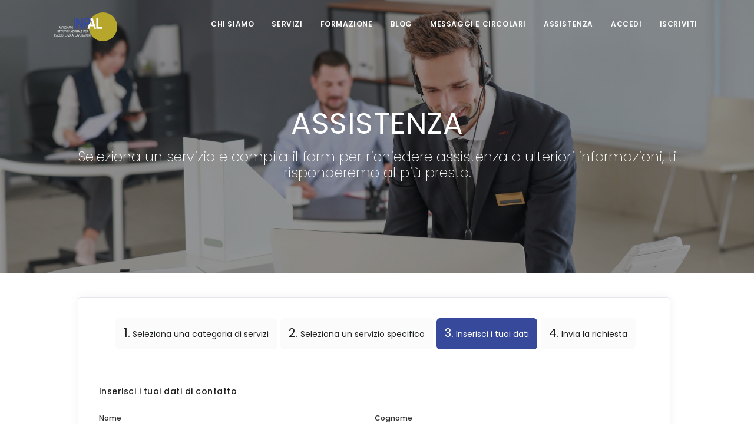

--- FILE ---
content_type: text/html; charset=UTF-8
request_url: https://patronatoinpal.it/assistenza?service=8
body_size: 6333
content:
<!DOCTYPE html>
<html lang="en">

<head>
    <meta name="viewport" content="width=device-width, initial-scale=1" />
    <meta http-equiv="content-type" content="text/html; charset=utf-8" />
    <meta name="description" content="Contatta la nostra Assistenza per aver informazioni su tutti i servizi disponibili, dalle
    pensioni, ai contributi, sostegno al reddito, sostegno alla famiglia, disabilità, invalidità, immigrazione, malattie
    professionali, infortuni.">
    <meta name="keywords" content="inpal, patronato, servizi al cittadino, pensioni, contributi, sostegno al reddito, sostegno
    alla famiglia, disabilità, invalidità, immigrazione, malattie professionali, infortuni">
    <meta name="author" content="Inpal">
    <link rel="icon" type="image/png" href="https://patronatoinpal.it/favicon.ico">
    <meta http-equiv="X-UA-Compatible" content="IE=edge">
    <!-- Document title -->
    <title>Assistenza - Patronato INPAL</title>

    <!-- Stylesheets & Fonts -->
<link href="https://patronatoinpal.it/assets/template/css/plugins.min.css" rel="stylesheet" type="text/css" media="all">
<link href="https://patronatoinpal.it/assets/template/css/style.min.css" rel="stylesheet" type="text/css" media="all">

<!-- Page Styles -->
    <link href="https://patronatoinpal.it/assets/template/plugins/jquery-steps/jquery.steps.css" rel="stylesheet">
    <link href="https://patronatoinpal.it/assets/template/plugins/bootstrap-switch/bootstrap-switch.css" rel="stylesheet">
<!-- END: Page Styles-->
</head>

<body>
    <!-- Body Inner -->
    <div class="body-inner">

        <!-- Alert -->
                        <!-- end: Alert -->

        <!--Modal Cookie-->
        <div id="cookieNotify" class="modal-strip cookie-notify background-dark" data-delay="3000" data-expire="1"
            data-cookie-name="cookie_accepted" data-cookie-enabled="true">
            <div class="row">
                <div class="col-lg-8 text-sm-center sm-center sm-m-b-10 m-t-5">
                    Utilizziamo i cookie per migliorare la tua esperienza e per fini statistici. Condividiamo le informazioni relative al tuo utilizzo del sito con i nostri fidati partner che si occupano di social media, pubblicità e analisi.
                    <a href="https://patronatoinpal.it/privacy-policy" class="text-light">
                        <span> Leggi la nostra Privacy Policy <i class="fa fa-info-circle"></i></span>
                    </a>
                </div>
                <div class="col-lg-4 text-end sm-text-center sm-center">
                    <button type="button"
                        class="btn btn-roundeded btn-light btn-outline btn-sm m-r-10 modal-close">Continua senza accettare</button>
                    <button type="button"
                        class="btn btn-roundeded btn-light btn-sm modal-confirm">Accetta e chiudi</button>
                </div>
            </div>
        </div>

        <!-- Header -->
        <!-- Header -->
<header id="header" data-transparent="true"
    class="dark submenu-light">
    <div class="header-inner">
        <div class="container">
            <!--Logo-->
            <div id="logo">
                <a href="https://patronatoinpal.it">
                    <span class="logo-default"><span>
    <img class="app-brand-logo demo" src="/assets/img/logo-blue.svg" width="120" alt="logo" />
</span>
</span>
                    <span class="logo-dark"><span>
    <img class="app-brand-logo demo" src="/assets/img/logo-white.svg" width="120" alt="logo" />
</span>
</span>
                </a>
            </div>
            <!--End: Logo-->
            <!-- Search -->
            <div id="search"><a id="btn-search-close" class="btn-search-close" aria-label="Close search form"><i
                        class="icon-x"></i></a>
                <form class="search-form" action="search-results-page.html" method="get">
                    <input class="form-control" name="q" type="text"
                        placeholder="Scrivi qui cosa stai cercando..." />
                    <span class="text-muted">Scrivi e clicca Enter o clicca su X per uscire</span>
                </form>
            </div>
            <!-- end: search -->
            
            <!--Navigation Resposnive Trigger-->
            <div id="mainMenu-trigger">
                <a class="lines-button x"><span class="lines"></span></a>
            </div>
            <!--end: Navigation Resposnive Trigger-->
            <!--Navigation-->
            <div id="mainMenu">
                <div class="container">
                    <nav>
                        <ul>
                            <li><a href="https://patronatoinpal.it/chi-siamo">Chi siamo</a></li>
                            <li><a href="https://patronatoinpal.it/servizi">Servizi</a></li>
                            <li><a href="https://patronatoinpal.it/formazione">Formazione</a></li>
                            <li><a href="https://patronatoinpal.it/blog">Blog</a></li>
                            <li><a
                                    href="https://patronatoinpal.it/trasparenza-e-comunicazioni-sociali/messaggi-e-circolari">Messaggi e Circolari</a>
                            </li>
                            <li><a href="https://patronatoinpal.it/assistenza">Assistenza</a></li>

                                                            <li><a href="https://patronatoinpal.it/login">Accedi</a></li>
                                <li><a href="https://patronatoinpal.it/register">Iscriviti</a></li>
                                                    </ul>
                    </nav>
                </div>
            </div>
            <!--END: NAVIGATION-->
        </div>
    </div>
</header>
<!-- end: Header -->
        <!-- end: Header -->

        <!-- Layout Content -->
            <!-- Page title -->
    <section id="page-title" data-bg-parallax="/assets/img/pages/assistenza-patronato-inpal.jpg"
        alt="Servizio Assistenza Patronato Inpal">
        <div class="bg-overlay"></div>
        <div class="container">
            <div class="page-title">
                <h1 class="text-uppercase text-medium">Assistenza</h1>
                <span>Seleziona un servizio e compila il form per richiedere assistenza o ulteriori informazioni, ti risponderemo al più presto.</span>
            </div>
        </div>
    </section>
    <!-- end: Page title -->

    <!-- Page Content -->
    <section id="page-content">
        <div class="container">
            <div class="row justify-content-center">
                <div class="content col-md-11">
                    <div class="card">
                        <div class="card-body">
                            <!--Wizard 1-->
                            <form method="POST" id="wizard" action="https://patronatoinpal.it/assistenza/send"
                                class="wizard custom-wizard">
                                <input type="hidden" name="_token" value="r9kX1gtEgOb0UtDELLJRBLhhyOYQGJcMmLNjouo2" autocomplete="off">                                <input type="hidden" id="skip_status" value="">
                                <!--Step 1-->
                                <h3>Seleziona una categoria di servizi</h3>
                                <div class="wizard-content">
                                    <div class="h5 mb-4">Seleziona una categoria di servizi</div>
                                    <div class="row service-category-btn-group">
                                                                                    <div class="form-group col-md-6">
                                                <button type="button"
                                                    class="btn btn-light btn-lg btn-block text-transform h-auto"
                                                    data-category-id="1" style="min-height: 38px;">
                                                    <p class="mb-0">Pensioni e Contributi</p>
                                                </button>
                                            </div>
                                                                                    <div class="form-group col-md-6">
                                                <button type="button"
                                                    class="btn btn-light btn-lg btn-block text-transform h-auto"
                                                    data-category-id="2" style="min-height: 38px;">
                                                    <p class="mb-0">Sostegno al reddito</p>
                                                </button>
                                            </div>
                                                                                    <div class="form-group col-md-6">
                                                <button type="button"
                                                    class="btn btn-light btn-lg btn-block text-transform h-auto"
                                                    data-category-id="3" style="min-height: 38px;">
                                                    <p class="mb-0">Sostegno alla famiglia</p>
                                                </button>
                                            </div>
                                                                                    <div class="form-group col-md-6">
                                                <button type="button"
                                                    class="btn btn-light btn-lg btn-block text-transform h-auto"
                                                    data-category-id="4" style="min-height: 38px;">
                                                    <p class="mb-0">Disabilità e Invalidità</p>
                                                </button>
                                            </div>
                                                                                    <div class="form-group col-md-6">
                                                <button type="button"
                                                    class="btn btn-light btn-lg btn-block text-transform h-auto"
                                                    data-category-id="5" style="min-height: 38px;">
                                                    <p class="mb-0">Immigrazione</p>
                                                </button>
                                            </div>
                                                                                    <div class="form-group col-md-6">
                                                <button type="button"
                                                    class="btn btn-light btn-lg btn-block text-transform h-auto"
                                                    data-category-id="6" style="min-height: 38px;">
                                                    <p class="mb-0">Malattie Professionali e Infortuni</p>
                                                </button>
                                            </div>
                                                                            </div>
                                    <input type="hidden" name="service_category_id" id="service_category_id"
                                        value="1">
                                </div>
                                <!--end: Step 1-->
                                <!--Step 2-->
                                <h3>Seleziona un servizio specifico</h3>
                                <div class="wizard-content">
                                    <div class="h5 mb-4">Seleziona un servizio specifico</div>
                                    <div class="row service-btn-group" id="services_container">
                                                                                                                                    <div class="form-group col-md-6">
                                                    <button type="button"
                                                        class="btn btn-light btn-lg btn-block text-transform h-auto"
                                                        data-service-id="1" style="min-height: 38px;">
                                                        <p class="mb-0">Pensione di Vecchiaia</p>
                                                    </button>
                                                </div>
                                                                                            <div class="form-group col-md-6">
                                                    <button type="button"
                                                        class="btn btn-light btn-lg btn-block text-transform h-auto"
                                                        data-service-id="2" style="min-height: 38px;">
                                                        <p class="mb-0">Pensione anticipata</p>
                                                    </button>
                                                </div>
                                                                                            <div class="form-group col-md-6">
                                                    <button type="button"
                                                        class="btn btn-light btn-lg btn-block text-transform h-auto"
                                                        data-service-id="3" style="min-height: 38px;">
                                                        <p class="mb-0">Prestazioni Gestione Pubblica</p>
                                                    </button>
                                                </div>
                                                                                            <div class="form-group col-md-6">
                                                    <button type="button"
                                                        class="btn btn-light btn-lg btn-block text-transform h-auto"
                                                        data-service-id="4" style="min-height: 38px;">
                                                        <p class="mb-0">Pensioni di inabilità</p>
                                                    </button>
                                                </div>
                                                                                            <div class="form-group col-md-6">
                                                    <button type="button"
                                                        class="btn btn-light btn-lg btn-block text-transform h-auto"
                                                        data-service-id="5" style="min-height: 38px;">
                                                        <p class="mb-0">Ratei maturati e non riscossi</p>
                                                    </button>
                                                </div>
                                                                                            <div class="form-group col-md-6">
                                                    <button type="button"
                                                        class="btn btn-light btn-lg btn-block text-transform h-auto"
                                                        data-service-id="6" style="min-height: 38px;">
                                                        <p class="mb-0">Assegno Sociale</p>
                                                    </button>
                                                </div>
                                                                                            <div class="form-group col-md-6">
                                                    <button type="button"
                                                        class="btn btn-light btn-lg btn-block text-transform h-auto"
                                                        data-service-id="7" style="min-height: 38px;">
                                                        <p class="mb-0">Riscatto Laurea</p>
                                                    </button>
                                                </div>
                                                                                            <div class="form-group col-md-6">
                                                    <button type="button"
                                                        class="btn btn-light btn-lg btn-block text-transform h-auto"
                                                        data-service-id="8" style="min-height: 38px;">
                                                        <p class="mb-0">Riscatto periodi contributivi</p>
                                                    </button>
                                                </div>
                                                                                            <div class="form-group col-md-6">
                                                    <button type="button"
                                                        class="btn btn-light btn-lg btn-block text-transform h-auto"
                                                        data-service-id="9" style="min-height: 38px;">
                                                        <p class="mb-0">Accredito servizio di leva</p>
                                                    </button>
                                                </div>
                                                                                            <div class="form-group col-md-6">
                                                    <button type="button"
                                                        class="btn btn-light btn-lg btn-block text-transform h-auto"
                                                        data-service-id="10" style="min-height: 38px;">
                                                        <p class="mb-0">Versamenti Volontari</p>
                                                    </button>
                                                </div>
                                                                                            <div class="form-group col-md-6">
                                                    <button type="button"
                                                        class="btn btn-light btn-lg btn-block text-transform h-auto"
                                                        data-service-id="68" style="min-height: 38px;">
                                                        <p class="mb-0">Ape Sociale</p>
                                                    </button>
                                                </div>
                                                                                            <div class="form-group col-md-6">
                                                    <button type="button"
                                                        class="btn btn-light btn-lg btn-block text-transform h-auto"
                                                        data-service-id="69" style="min-height: 38px;">
                                                        <p class="mb-0">Regime Sperimentale Donna (Opzione Donna)</p>
                                                    </button>
                                                </div>
                                                                                            <div class="form-group col-md-6">
                                                    <button type="button"
                                                        class="btn btn-light btn-lg btn-block text-transform h-auto"
                                                        data-service-id="70" style="min-height: 38px;">
                                                        <p class="mb-0">Quota 103 Pensione Anticipata Flessibile</p>
                                                    </button>
                                                </div>
                                                                                                                        </div>
                                    <input type="hidden" name="service_id" id="service_id"
                                        value="8">
                                </div>
                                <!--end: Step 2-->
                                <!--Step 3-->
                                <h3>Inserisci i tuoi dati</h3>
                                <div class="wizard-content">
                                    <div class="h5 mb-4">Inserisci i tuoi dati di contatto</div>
                                    <div class="row">
                                        <div class="form-group col-md-6">
                                            <label for="first_name">Nome</label>
                                            <input type="text" class="form-control" id="first_name" name="first_name"
                                                placeholder="Inserisci il tuo nome">
                                        </div>
                                        <div class="form-group col-md-6">
                                            <label for="last_name">Cognome</label>
                                            <input type="text" class="form-control" id="last_name" name="last_name"
                                                placeholder="Inserisci il tuo cognome">
                                        </div>
                                    </div>
                                    <div class="row">
                                        <div class="form-group col-md-6">
                                            <label for="email">E-mail</label>
                                            <input type="email" class="form-control" id="email" name="email"
                                                placeholder="Inserisci il tuo indirizzo E-mail">
                                            <small id="emailHelp"
                                                class="form-text text-muted">I tuoi dati personali non saranno mai condivisi con soggetti terzi.</small>
                                        </div>
                                        <div class="form-group col-md-6">
                                            <label for="phone_number">Telefono</label>
                                            <div class="input-group mb-3">
                                                <span class="input-group-text" id="phone-addon">IT (+39)</span>
                                                <input type="text" class="form-control" type="tel"
                                                    name="phone_number" id="phone_number"
                                                    placeholder="Inserisci il tuo numero di telefono"
                                                    value="" aria-describedby="phone-addon">
                                            </div>
                                        </div>
                                    </div>
                                    <div class="row">
                                        <div class="form-group col-md-6">
                                            <label for="city">La tua città</label>
                                            <input type="text" class="form-control" id="city" name="city"
                                                placeholder="Scrivi la tua città">
                                        </div>
                                    </div>
                                </div>
                                <!--end: Step 3-->
                                <!--Step 4-->
                                <h3>Invia la richiesta</h3>
                                <div class="wizard-content">
                                    <div class="h5 mb-4">Invia la richiesta</div>
                                    <div class="form-group">
                                        <label for="message">Descrivi il motivo della tua richiesta di informazioni</label>
                                        <textarea type="text" class="form-control" id="message" name="message"
                                            placeholder="Descrivi qui il motivo della tua richiesta di informazioni..." rows="10"></textarea>
                                    </div>
                                    <div class="form-check mb-1 mt-5">
                                        <input type="checkbox" name="accept" id="accept" class="form-check-input">
                                        <label class="custom-control-label"
                                            for="accept">Desidero ricevere le vostre newsletter</label>
                                    </div>
                                    <div class="form-check">
                                        <input type="checkbox" name="terms_conditions" id="terms_conditions"
                                            class="form-check-input">
                                        <label class="custom-control-label"
                                            for="terms_conditions">Selezionando questa opzione, accetti la nostra <a
                                                href="https://patronatoinpal.it/privacy-policy">Privacy Policy</a>.</label>
                                    </div>
                                    <!--end: Step 4-->
                            </form>
                            <!--end: Wizard 1-->
                        </div>
                    </div>
                </div>
            </div>
        </div>
    </section>
    <!-- end: Page Content -->
        <!--/ Layout Content -->

        <!-- Footer -->
        <footer id="footer">
    <div class="footer-content">
        <div class="container">
            <div class="row">
                <div class="col-lg-5">
                    <div class="widget">
                        <div class="widget-title">
                            <span class="logo-default"><span>
    <img class="app-brand-logo demo" src="/assets/img/logo-blue.svg" width="120" alt="logo" />
</span>
</span>
                        </div>
                        <p class="mb-5">Tuteliamo gli interessi dei lavoratori e di tutti i cittadini nei complessi settori della previdenza e dell’assistenza sociale.<br></p>
                    </div>
                </div>
                <div class="col-lg-7">
                    <div class="row">
                        <div class="col-lg-3">
                            <div class="widget">
                                <div class="widget-title">Discover</div>
                                <ul class="list">
                                    <li><a href="https://patronatoinpal.it/chi-siamo">Chi siamo</a></li>
                                    <li><a href="https://patronatoinpal.it/trasparenza-e-comunicazioni-sociali">Trasparenza e Comunicazioni Sociali</a></li>
                                </ul>
                            </div>
                        </div>

                        <div class="col-lg-2">
                            <div class="widget">
                                <div class="widget-title">Features</div>
                                <ul class="list">
                                    <li><a href="https://patronatoinpal.it/servizi">Servizi</a></li>
                                    <li><a href="https://patronatoinpal.it/formazione">Formazione</a></li>
                                </ul>
                            </div>
                        </div>

                        <div class="col-lg-3">
                            <div class="widget">
                                <div class="widget-title">Pages</div>
                                <ul class="list">
                                    <li><a href="https://patronatoinpal.it/blog">Blog</a></li>
                                    <li><a href="#">Social</a></li>
                                    <li><a href="https://patronatoinpal.it/privacy-policy">Privacy Policy</a></li>
                                </ul>
                            </div>
                        </div>
                        <div class="col-lg-4">
                            <div class="widget">
                                <div class="widget-title">Support</div>
                                <ul class="list">
                                    <li><a href="https://patronatoinpal.it/assistenza">Assistenza</a></li>
                                    <li><a href="/public/download/Inpal_Supremo.exe">Assistenza remota</a>
                                    </li>
                                    <li><a
                                            href="https://patronatoinpal.it/trasparenza-e-comunicazioni-sociali/messaggi-e-circolari">Messaggi e Circolari</a>
                                    </li>
                                </ul>
                            </div>
                        </div>
                    </div>
                </div>
            </div>
        </div>
    </div>
    <div class="copyright-content">
        <div class="container">
            <div class="copyright-text text-center">&copy;
                <script>
                    document.write(new Date().getFullYear())
                </script> INPAL -
                Istituto Nazionale per l'Assistenza al
                Lavoratore<a href="https://www.inspiro-media.com" target="_blank" rel="noopener"></a>
            </div>
        </div>
    </div>
</footer>
        <!-- end: Footer -->

    </div>
    <!-- end: Body Inner -->

    <!-- Scroll top -->
    <a id="scrollTop"><i class="icon-chevron-up"></i><i class="icon-chevron-up"></i></a>

    <script src='https://ajax.googleapis.com/ajax/libs/jquery/1.10.2/jquery.min.js'></script>

<!--Plugins-->
<script src="https://patronatoinpal.it/assets/template/js/jquery.min.js"></script>
<script src="https://patronatoinpal.it/assets/template/js/plugins.min.js"></script>

<!--Template functions-->
<script src="https://patronatoinpal.it/assets/template/js/functions.min.js"></script>

<!-- BEGIN: Page JS-->
    <script src="https://patronatoinpal.it/assets/template/plugins/validate/validate.min.js"></script>
    <script src="https://patronatoinpal.it/assets/template/plugins/jquery-steps/jquery.steps.min.js"></script>
    <script src="https://cdnjs.cloudflare.com/ajax/libs/jquery.inputmask/5.0.6/jquery.inputmask.min.js"></script>

    <script>
                    var startIndex = 2;
        
        var wizard = $('#wizard');
        wizard.steps({
            headerTag: 'h3',
            bodyTag: '.wizard-content',
            autoFocus: true,
            enableAllSteps: true,
            titleTemplate: '<span class="number">#index#</span><span class="title">#title#</span>',
            startIndex: startIndex,
            labels: {
                previous: 'Indietro',
                next: 'Avanti',
                finish: 'Invia Richiesta',
                current: 'Current'
            },
            onStepChanging: function(event, currentIndex, newIndex) {
                if (newIndex == 1 && currentIndex < newIndex) {
                    if (!$('#service_category_id').val() && !$('#skip_status').val())
                        return;
                    var selectedCategoryId = $('#service_category_id').val();
                    var url = "https://patronatoinpal.it/servizi/get-services/PLACEHOLDER";
                    url = url.replace('PLACEHOLDER', selectedCategoryId);

                    $.ajax({
                        url: url,
                        type: 'GET',
                        dataType: 'json',
                        success: function(response) {
                            $('#services_container').empty();
                            $('#service_id').val('');

                            for (let i = 0; i < response.length; i++) {
                                let service = response[i];

                                let serviceButton = $('<div class="form-group col-md-6">' +
                                    `<button type="button" class="btn btn-light btn-lg btn-block text-transform h-auto" data-service-id="${service.id}" style="min-height: 38px;">` +
                                    `<p class="mb-0">${service.name}</p>` +
                                    '</button>' +
                                    '</div>');

                                $('#services_container').append(serviceButton);
                            }
                        },
                        error: function(error) {
                            console.error('Error:', error);
                        }
                    });
                }

                if (newIndex == 2 && currentIndex < newIndex && !$('#skip_status').val()) {
                    if (!$('#service_id').val())
                        return;
                }

                if (currentIndex > newIndex) {
                    if (newIndex < 1) {
                        $('ul[role="menu"] li:has(a[href="#skip"])').attr('aria-hidden', false).css('display',
                            '');
                    }
                    $('#skip_status').val("");
                    return true;
                }

                if (wizard.valid()) {
                    if (newIndex >= 1) {
                        $('ul[role="menu"] li:has(a[href="#skip"])').attr('aria-hidden', true).css('display',
                            'none');
                    }

                    return true;
                } else {
                    return false;
                }
            },
            onFinished: function(event, currentIndex) {
                if (!wizard.valid())
                    return false;

                var formData = $('#wizard').serialize();

                $.ajax({
                    url: $(this).attr('action'),
                    type: $(this).attr('method'),
                    data: formData,
                    dataType: 'json',
                    success: function(response) {
                        INSPIRO.elements.notification("Richiesta inviata",
                            "Grazie mille, la tua richiesta è stata inviata correttamente. Ti risponderemo il prima possibile!",
                            "success");
                        setTimeout(function() {
                            window.location.href = '/';
                        }, 1000);
                    },
                    error: function(error) {
                        INSPIRO.elements.notification("Failed",
                            error.responseJSON.message, "danger");
                    }
                });
            }
        });

        wizard.validate({
            errorClass: 'is-invalid',
            validClass: 'is-valid',
            errorElement: "div",
            rules: {
                // Step 3
                first_name: {
                    required: true,
                    lettersOnly: true
                },
                last_name: {
                    required: true,
                    lettersOnly: true
                },
                email: {
                    required: true,
                    email: true,
                    maxlength: 50
                },
                phone_number: {
                    required: true,
                    numbersOnly: true
                },
                city: {
                    required: true
                },
                // Step 4
                message: {
                    required: true,
                    minlength: 10
                },
                terms_conditions: {
                    required: true
                }
            },
            messages: {
                first_name: {
                    required: "Per favore inserisci il tuo nome",
                    lettersOnly: "Per favore inserisci solo lettere"
                },
                last_name: {
                    required: "Per favore inserisci il tuo cognome",
                    lettersOnly: "Per favore inserisci solo lettere"
                },
                email: {
                    required: "Inserisci il tuo indirizzo email",
                    email: "Per favore inserisci un indirizzo email valido",
                    minlength: "Your email address must be at least 8 characters long."
                },
                phone_number: {
                    required: "Per favore inserisci il tuo numero di telefono",
                    numbersOnly: "Per favore inserisci solo numeri"
                },
                city: {
                    required: "Inserisci la tua città"
                },
                message: {
                    required: "Scrivi il tuo messaggio",
                    minlength: "Scrivi il tuo messaggio con almeno 10 caratteri",
                    maxlength: "Il messaggio non può superare i 255 caratteri"
                },
                terms_conditions: {
                    required: "Per favore accetta la nostra Privacy Policy"
                }
            },
            errorPlacement: function(error, element) {
                $(element).parents(".form-group").append(error);
            }
        });

        // Add validations
        $.validator.addMethod("lettersOnly", function(value, element) {
            return this.optional(element) || /^[A-Za-z\s]+$/.test(value);
        }, "Please enter only letters.");
        $.validator.addMethod("numbersOnly", function(value, element) {
            return this.optional(element) || /^\d+$/.test(value);
        }, "Please enter numbers only.");

        $('.wizard').find(".actions ul > li > a").addClass("btn");

        var skipButton = $(
            '<li id="skipButton" role="presentation" aria-hidden="' + (startIndex == 2 ? 'true' : 'false') +
            '" style="' + (startIndex == 2 ? 'display: none;' : '') +
            '"><a href="#skip" role="menuitem" class="btn btn-warning">Salta</a></li>'
        );

        skipButton.find('a').on('click', function(event) {
            event.preventDefault();
            $('#skip_status').val("1");
            $('#wizard-t-2').click();
        });

        $('ul[role="menu"]').append(skipButton);

        // $('#phone_number').inputmask({
        //     mask: '(999) 999-9999',
        //     placeholder: '_'
        // });

        $('.service-category-btn-group').on('click', '.btn', function() {
            $('.service-category-btn-group .btn').removeClass('btn-primary').addClass('btn-light');
            $('.service-category-btn-group .btn p').removeClass('text-white').addClass('text-dark');

            $(this).removeClass('btn-light').addClass('btn-primary');
            $(this).find('p').removeClass('text-dark').addClass('text-white');

            var categoryId = $(this).data('category-id');
            $('#service_category_id').val(categoryId);
        });

        $('.service-btn-group').on('click', '.btn', function() {
            $('.service-btn-group .btn').removeClass('btn-primary').addClass('btn-light');
            $('.service-btn-group .btn p').removeClass('text-white').addClass('text-dark');

            $(this).removeClass('btn-light').addClass('btn-primary');
            $(this).find('p').removeClass('text-dark').addClass('text-white');

            var serviceId = $(this).data('service-id');
            $('#service_id').val(serviceId);
        });
    </script>
<!-- END: Page JS-->

    <script>
        $(document).ready(function() {
            setTimeout(function() {
                $('#errorAlert').alert('close');
                $('#successAlert').alert('close');
            }, 4000);
        });

        var $modalStrip = $(".modal-strip"),
            modalShowClass = "modal-active",
            modalDecline = $(".modal-close"),
            cookieNotify = $(".cookie-notify"),
            cookieConfirm = cookieNotify.find(".modal-confirm, .mfp-close");

        /*Cookie Modal Strip*/
        if ($modalStrip.length > 0) {
            $modalStrip.each(function() {
                var elem = $(this),
                    elemDelay = elem.attr("data-delay") || 3000,
                    elemCookieExpire = elem.attr("data-cookie-expire") || 365,
                    elemCookieName = elem.attr("data-cookie-name") || "cookie_accepted",
                    elemCookieEnabled = elem.data("cookie-enabled") == true ? true : false,
                    elemModalDismissDelay = elem.attr("data-delay-dismiss");

                /*Modal Dissmis Button*/
                elem.find(modalDecline).click(function() {
                    elem.removeClass(modalShowClass);
                    return false;
                });
                /*Cookie Notify*/
                if (elem.hasClass("cookie-notify")) {
                    var timeout = setTimeout(function() {
                        if (elemCookieEnabled != true) {
                            cookieNotify.addClass(modalShowClass);
                        } else {
                            if (typeof Cookies.get(elemCookieName) == "undefined") {
                                cookieNotify.addClass(modalShowClass);
                            }
                        }
                    }, elemDelay);
                    cookieConfirm.click(function() {
                        Cookies.set(elemCookieName, true, {
                            expires: Number(elemCookieExpire),
                        });
                        $.magnificPopup.close();
                        cookieNotify.removeClass(modalShowClass);
                        return false;
                    });
                }
            });
        }
    </script>
</body>


--- FILE ---
content_type: text/css
request_url: https://patronatoinpal.it/assets/template/plugins/bootstrap-switch/bootstrap-switch.css
body_size: 1792
content:
.bootstrap-switch { display: inline-block; direction: ltr; cursor: pointer; border-radius: 4px; border: 1px solid; border-color: #ccc; position: relative; text-align: left; overflow: hidden; line-height: 8px; z-index: 0; -webkit-user-select: none; -moz-user-select: none; -ms-user-select: none; user-select: none; vertical-align: middle; -webkit-transition: border-color ease-in-out .15s,box-shadow ease-in-out .15s; -webkit-transition: border-color ease-in-out .15s,-webkit-box-shadow ease-in-out .15s; transition: border-color ease-in-out .15s,-webkit-box-shadow ease-in-out .15s; transition: border-color ease-in-out .15s,box-shadow ease-in-out .15s; transition: border-color ease-in-out .15s,box-shadow ease-in-out .15s,-webkit-box-shadow ease-in-out .15s; }

.bootstrap-switch .bootstrap-switch-container { display: inline-block; top: 0; border-radius: 4px; -webkit-transform: translate3d(0, 0, 0); transform: translate3d(0, 0, 0); }

.bootstrap-switch .bootstrap-switch-handle-off, .bootstrap-switch .bootstrap-switch-handle-on, .bootstrap-switch .bootstrap-switch-label { -webkit-box-sizing: border-box; box-sizing: border-box; cursor: pointer; display: inline-block !important; height: 100%; padding: 6px 12px; font-size: 14px; line-height: 20px; }

.bootstrap-switch .bootstrap-switch-handle-off, .bootstrap-switch .bootstrap-switch-handle-on { text-align: center; z-index: 1; }

.bootstrap-switch .bootstrap-switch-handle-off.bootstrap-switch-primary, .bootstrap-switch .bootstrap-switch-handle-on.bootstrap-switch-primary { color: #fff; background: #428bca; }

.bootstrap-switch .bootstrap-switch-handle-off.bootstrap-switch-info, .bootstrap-switch .bootstrap-switch-handle-on.bootstrap-switch-info { color: #fff; background: #5bc0de; }

.bootstrap-switch .bootstrap-switch-handle-off.bootstrap-switch-success, .bootstrap-switch .bootstrap-switch-handle-on.bootstrap-switch-success { color: #fff; background: #5cb85c; }

.bootstrap-switch .bootstrap-switch-handle-off.bootstrap-switch-warning, .bootstrap-switch .bootstrap-switch-handle-on.bootstrap-switch-warning { background: #f0ad4e; color: #fff; }

.bootstrap-switch .bootstrap-switch-handle-off.bootstrap-switch-danger, .bootstrap-switch .bootstrap-switch-handle-on.bootstrap-switch-danger { color: #fff; background: #d9534f; }

.bootstrap-switch .bootstrap-switch-handle-off.bootstrap-switch-default, .bootstrap-switch .bootstrap-switch-handle-on.bootstrap-switch-default { color: #000; background: #eee; }

.bootstrap-switch .bootstrap-switch-label { text-align: center; margin-top: -1px; margin-bottom: -1px; z-index: 100; color: #333; background: #fff; }

.bootstrap-switch .bootstrap-switch-handle-on { border-bottom-left-radius: 3px; border-top-left-radius: 3px; }

.bootstrap-switch .bootstrap-switch-handle-off { border-bottom-right-radius: 3px; border-top-right-radius: 3px; }

.bootstrap-switch input[type=checkbox], .bootstrap-switch input[type=radio] { position: absolute !important; top: 0; left: 0; opacity: 0; z-index: -1; }

.bootstrap-switch input[type=checkbox].form-control, .bootstrap-switch input[type=radio].form-control { height: auto; }

.bootstrap-switch.bootstrap-switch-mini .bootstrap-switch-handle-off, .bootstrap-switch.bootstrap-switch-mini .bootstrap-switch-handle-on, .bootstrap-switch.bootstrap-switch-mini .bootstrap-switch-label { padding: 1px 5px; font-size: 12px; line-height: 1.5; }

.bootstrap-switch.bootstrap-switch-small .bootstrap-switch-handle-off, .bootstrap-switch.bootstrap-switch-small .bootstrap-switch-handle-on, .bootstrap-switch.bootstrap-switch-small .bootstrap-switch-label { padding: 5px 10px; font-size: 12px; line-height: 1.5; }

.bootstrap-switch.bootstrap-switch-large .bootstrap-switch-handle-off, .bootstrap-switch.bootstrap-switch-large .bootstrap-switch-handle-on, .bootstrap-switch.bootstrap-switch-large .bootstrap-switch-label { padding: 6px 16px; font-size: 18px; line-height: 1.33; }

.bootstrap-switch.bootstrap-switch-disabled, .bootstrap-switch.bootstrap-switch-indeterminate, .bootstrap-switch.bootstrap-switch-readonly { cursor: default !important; }

.bootstrap-switch.bootstrap-switch-disabled .bootstrap-switch-handle-off, .bootstrap-switch.bootstrap-switch-disabled .bootstrap-switch-handle-on, .bootstrap-switch.bootstrap-switch-disabled .bootstrap-switch-label, .bootstrap-switch.bootstrap-switch-indeterminate .bootstrap-switch-handle-off, .bootstrap-switch.bootstrap-switch-indeterminate .bootstrap-switch-handle-on, .bootstrap-switch.bootstrap-switch-indeterminate .bootstrap-switch-label, .bootstrap-switch.bootstrap-switch-readonly .bootstrap-switch-handle-off, .bootstrap-switch.bootstrap-switch-readonly .bootstrap-switch-handle-on, .bootstrap-switch.bootstrap-switch-readonly .bootstrap-switch-label { opacity: .5; cursor: default !important; }

.bootstrap-switch.bootstrap-switch-animate .bootstrap-switch-container { -webkit-transition: margin-left .5s; transition: margin-left .5s; }

.bootstrap-switch.bootstrap-switch-inverse .bootstrap-switch-handle-on { border-bottom-left-radius: 0; border-top-left-radius: 0; border-bottom-right-radius: 3px; border-top-right-radius: 3px; }

.bootstrap-switch.bootstrap-switch-inverse .bootstrap-switch-handle-off { border-bottom-right-radius: 0; border-top-right-radius: 0; border-bottom-left-radius: 3px; border-top-left-radius: 3px; }

.bootstrap-switch.bootstrap-switch-focused { border-color: #66afe9; outline: 0; -webkit-box-shadow: inset 0 1px 1px rgba(0, 0, 0, 0.075), 0 0 8px rgba(102, 175, 233, 0.6); box-shadow: inset 0 1px 1px rgba(0, 0, 0, 0.075), 0 0 8px rgba(102, 175, 233, 0.6); }

.bootstrap-switch.bootstrap-switch-inverse.bootstrap-switch-off .bootstrap-switch-label, .bootstrap-switch.bootstrap-switch-on .bootstrap-switch-label { border-bottom-right-radius: 3px; border-top-right-radius: 3px; }

.bootstrap-switch.bootstrap-switch-inverse.bootstrap-switch-on .bootstrap-switch-label, .bootstrap-switch.bootstrap-switch-off .bootstrap-switch-label { border-bottom-left-radius: 3px; border-top-left-radius: 3px; }

.bootstrap-switch { border-width: 1px; border-color: #ececec; border-radius: 5px; }
.bootstrap-switch .bootstrap-switch-on, .bootstrap-switch .bootstrap-switch-handle-on, .bootstrap-switch .bootstrap-switch-handle-off { background-color: #2250fc; border-color: #2250fc; color: #ffffff; }
.bootstrap-switch .bootstrap-switch-on.bootstrap-switch-primary, .bootstrap-switch .bootstrap-switch-handle-on.bootstrap-switch-primary, .bootstrap-switch .bootstrap-switch-handle-off.bootstrap-switch-primary { background-color: #2250fc; border-color: #2250fc; color: #ffffff; }
.bootstrap-switch .bootstrap-switch-on.bootstrap-switch-secondary, .bootstrap-switch .bootstrap-switch-handle-on.bootstrap-switch-secondary, .bootstrap-switch .bootstrap-switch-handle-off.bootstrap-switch-secondary { background-color: #5A6268; border-color: #5A6268; color: #cecece; }
.bootstrap-switch .bootstrap-switch-on.bootstrap-switch-success, .bootstrap-switch .bootstrap-switch-handle-on.bootstrap-switch-success, .bootstrap-switch .bootstrap-switch-handle-off.bootstrap-switch-success { background-color: #81c868; border-color: #81c868; color: #ffffff; }
.bootstrap-switch .bootstrap-switch-on.bootstrap-switch-info, .bootstrap-switch .bootstrap-switch-handle-on.bootstrap-switch-info, .bootstrap-switch .bootstrap-switch-handle-off.bootstrap-switch-info { background-color: #53b0f8; border-color: #53b0f8; color: #ffffff; }
.bootstrap-switch .bootstrap-switch-on.bootstrap-switch-warning, .bootstrap-switch .bootstrap-switch-handle-on.bootstrap-switch-warning, .bootstrap-switch .bootstrap-switch-handle-off.bootstrap-switch-warning { background-color: #ffb20e; border-color: #ffb20e; color: #ffffff; }
.bootstrap-switch .bootstrap-switch-on.bootstrap-switch-danger, .bootstrap-switch .bootstrap-switch-handle-on.bootstrap-switch-danger, .bootstrap-switch .bootstrap-switch-handle-off.bootstrap-switch-danger { background-color: #CE041C; border-color: #CE041C; color: #ffffff; }
.bootstrap-switch .bootstrap-switch-on.bootstrap-switch-light, .bootstrap-switch .bootstrap-switch-handle-on.bootstrap-switch-light, .bootstrap-switch .bootstrap-switch-handle-off.bootstrap-switch-light { background-color: #cecece; border-color: #cecece; color: #9896a6; }
.bootstrap-switch .bootstrap-switch-on.bootstrap-switch-dark, .bootstrap-switch .bootstrap-switch-handle-on.bootstrap-switch-dark, .bootstrap-switch .bootstrap-switch-handle-off.bootstrap-switch-dark { background-color: #9896a6; border-color: #9896a6; color: #ffffff; }

.bootstrap-switch.bootstrap-switch-focused { border-color: #ececec; outline: 0; -webkit-box-shadow: none; box-shadow: none; }

.bootstrap-switch .bootstrap-switch-handle-on.bootstrap-switch-default, .bootstrap-switch .bootstrap-switch-handle-off.bootstrap-switch-default { background-color: #cecece; border-color: #cecece; color: #9896a6; }

.bootstrap-switch-label:after { content: ''; position: absolute; top: 50%; left: 50%; width: 10px; height: 3px; margin-top: -2px; margin-left: -5px; display: inline-block; border-top: 1px solid #DDD; border-bottom: 1px solid #DDD; }

.p-radio { position: relative; font-size: 100%; }
.p-radio > span:first-child { margin-left: 6px; }
.p-radio > input[type="radio"] { display: none; }
.p-radio > input[type="radio"] + .p-radio-style { position: relative; display: inline-block; width: 1.4em; height: 1.4em; vertical-align: middle; cursor: pointer; float: left; }
.p-radio > input[type="radio"] + .p-radio-style:before { position: absolute; top: 0; left: 0; display: inline-block; width: 1.4em; height: 1.4em; content: ''; border: 1px solid #cecece; border-radius: 50%; }
.p-radio > input[type="radio"] + .p-radio-style:after { position: absolute; display: none; content: ''; top: .15em; left: .5em; -webkit-box-sizing: border-box; box-sizing: border-box; width: .4em; height: .85em; -webkit-transform: rotate(45deg); transform: rotate(45deg); border-right: 2px solid #ffffff; border-bottom: 2px solid #ffffff; }
.p-radio > input[type="radio"]:checked + .p-radio-style:before { -webkit-animation-name: none; animation-name: none; border: 1px solid #2250fc; background: #2250fc; }
.p-radio > input[type="radio"]:checked + .p-radio-style:after { display: block; }
.p-radio > input[type="radio"]:checked[disabled] + .p-radio-style { opacity: .6; }
.p-radio > input[type="radio"][disabled] { cursor: not-allowed; }
.p-radio > input[type="radio"][disabled] + .p-radio-style { cursor: not-allowed; color: #cecece; }
.p-radio > input[type="radio"][disabled] + .p-radio-style:hover { cursor: not-allowed; }
.p-radio > input[type="radio"][disabled] + .p-radio-style:hover:before { -webkit-animation-name: none; animation-name: none; }
.p-radio > input[type="radio"][disabled] + .p-radio-style:before { cursor: not-allowed; border-color: #cecece; }
.p-radio > input[type="radio"][disabled] + .p-radio-style:after { cursor: not-allowed; }
.p-radio.p-radio-sm { font-size: 75%; }
.p-radio.p-radio-lg { font-size: 125%; }
.p-radio.p-radio-xl { font-size: 150%; }
.p-radio.radio-color-primary > input[type="radio"]:checked + .p-radio-style:before { background-color: #2250fc; border-color: #2250fc; }
.p-radio.radio-color-secondary > input[type="radio"]:checked + .p-radio-style:before { background-color: #5A6268; border-color: #5A6268; }
.p-radio.radio-color-success > input[type="radio"]:checked + .p-radio-style:before { background-color: #81c868; border-color: #81c868; }
.p-radio.radio-color-info > input[type="radio"]:checked + .p-radio-style:before { background-color: #53b0f8; border-color: #53b0f8; }
.p-radio.radio-color-danger > input[type="radio"]:checked + .p-radio-style:before { background-color: #CE041C; border-color: #CE041C; }
.p-radio.radio-color-warning > input[type="radio"]:checked + .p-radio-style:before { background-color: #ffb20e; border-color: #ffb20e; }
.p-radio.radio-color-light > input[type="radio"]:checked + .p-radio-style:before { background-color: #cecece; border-color: #cecece; }
.p-radio.radio-color-dark > input[type="radio"]:checked + .p-radio-style:before { background-color: #9896a6; border-color: #9896a6; }

.p-checkbox { position: relative; font-size: 100%; }
.p-checkbox > span:first-child { margin-left: 6px; }
.p-checkbox > input[type="checkbox"] { display: none; }
.p-checkbox > input[type="checkbox"] + .p-checkbox-style { position: relative; display: inline-block; width: 1.4em; height: 1.4em; vertical-align: middle; cursor: pointer; float: left; }
.p-checkbox > input[type="checkbox"] + .p-checkbox-style:before { position: absolute; top: 0; left: 0; display: inline-block; width: 1.4em; height: 1.4em; content: ''; border: 1px solid #cecece; border-radius: 3px; }
.p-checkbox > input[type="checkbox"] + .p-checkbox-style:after { position: absolute; display: none; content: ''; top: .15em; left: .5em; -webkit-box-sizing: border-box; box-sizing: border-box; width: .4em; height: .85em; -webkit-transform: rotate(45deg); transform: rotate(45deg); border-right: 2px solid #ffffff; border-bottom: 2px solid #ffffff; }
.p-checkbox > input[type="checkbox"]:checked + .p-checkbox-style:before { -webkit-animation-name: none; animation-name: none; border: #2250fc; background: #2250fc; }
.p-checkbox > input[type="checkbox"]:checked + .p-checkbox-style:after { display: block; }
.p-checkbox > input[type="checkbox"]:checked[disabled] + .p-checkbox-style:before { opacity: 0.5; }
.p-checkbox > input[type="checkbox"][disabled] { cursor: not-allowed; }
.p-checkbox > input[type="checkbox"][disabled] + .p-checkbox-style { cursor: not-allowed; opacity: 0.5; }
.p-checkbox.p-checkbox-sm { font-size: 75%; }
.p-checkbox.p-checkbox-lg { font-size: 125%; }
.p-checkbox.p-checkbox-xl { font-size: 150%; }
.p-checkbox.checkbox-color-primary > input[type="checkbox"]:checked + .p-checkbox-style:before { background-color: #2250fc; }
.p-checkbox.checkbox-color-secondary > input[type="checkbox"]:checked + .p-checkbox-style:before { background-color: #5A6268; }
.p-checkbox.checkbox-color-success > input[type="checkbox"]:checked + .p-checkbox-style:before { background-color: #81c868; }
.p-checkbox.checkbox-color-info > input[type="checkbox"]:checked + .p-checkbox-style:before { background-color: #53b0f8; }
.p-checkbox.checkbox-color-danger > input[type="checkbox"]:checked + .p-checkbox-style:before { background-color: #CE041C; }
.p-checkbox.checkbox-color-warning > input[type="checkbox"]:checked + .p-checkbox-style:before { background-color: #ffb20e; }
.p-checkbox.checkbox-color-light > input[type="checkbox"]:checked + .p-checkbox-style:before { background-color: #cecece; }
.p-checkbox.checkbox-color-dark > input[type="checkbox"]:checked + .p-checkbox-style:before { background-color: #9896a6; }

label.p-radio { display: block; cursor: pointer; }
label.p-checkbox { display: block; cursor: pointer; }

.p-switch { -webkit-box-sizing: border-box; box-sizing: border-box; display: inline-block; font-size: 100%; height: 1.6em; position: relative; }
.p-switch > span:first-child { margin-left: 6px; }
.p-switch .p-switch-style { height: 1.6em; left: 0; background: #cecece; border-radius: .8em; display: inline-block; position: relative; top: 0; -webkit-transition: all .3s ease-in-out; transition: all .3s ease-in-out; width: 3em; cursor: pointer; float: left; }
.p-switch .p-switch-style:before { display: block; content: ''; height: 1.4em; position: absolute; width: 1.4em; background-color: #ffffff; border-radius: 50%; left: .1em; top: .1em; -webkit-transition: all .3s ease-in-out; transition: all .3s ease-in-out; }
.p-switch > input[type="checkbox"] { display: none; }
.p-switch > input[type="checkbox"]:checked + .p-switch-style { background-color: #2250fc; }
.p-switch > input[type="checkbox"]:checked + .p-switch-style:before { left: 50%; }
.p-switch > input[type="checkbox"]:checked[disabled] + .p-switch-style { opacity: 0.5; }
.p-switch.p-switch-sm { font-size: 75%; }
.p-switch.p-switch-lg { font-size: 125%; }
.p-switch.p-switch-xl { font-size: 150%; }
.p-switch > input[type="checkbox"][disabled] + .p-switch-style { cursor: not-allowed; opacity: 0.5; }
.p-switch.switch-color-primary > input[type="checkbox"]:checked + .p-switch-style { background-color: #2250fc; }
.p-switch.switch-color-secondary > input[type="checkbox"]:checked + .p-switch-style { background-color: #5A6268; }
.p-switch.switch-color-success > input[type="checkbox"]:checked + .p-switch-style { background-color: #81c868; }
.p-switch.switch-color-info > input[type="checkbox"]:checked + .p-switch-style { background-color: #53b0f8; }
.p-switch.switch-color-danger > input[type="checkbox"]:checked + .p-switch-style { background-color: #CE041C; }
.p-switch.switch-color-warning > input[type="checkbox"]:checked + .p-switch-style { background-color: #ffb20e; }
.p-switch.switch-color-light > input[type="checkbox"]:checked + .p-switch-style { background-color: #cecece; }
.p-switch.switch-color-dark > input[type="checkbox"]:checked + .p-switch-style { background-color: #9896a6; }

.p-switch-style { -webkit-box-sizing: border-box; box-sizing: border-box; }
.p-switch-style:before { -webkit-box-sizing: border-box; box-sizing: border-box; }

/*# sourceMappingURL=bootstrap-switch.css.map */

--- FILE ---
content_type: application/javascript
request_url: https://patronatoinpal.it/assets/template/js/functions.min.js
body_size: 17410
content:
var INSPIRO={},$=jQuery.noConflict();!function(f){"use strict";var a,c=f(window),u=f("body"),t=(f(".body-inner"),f("section")),p=f("#topbar"),m=f("#header"),s=m.attr("class"),o=f("#logo"),n=f("#mainMenu"),r=f("#mainMenu-trigger a, #mainMenu-trigger button"),e=(f("#slider"),f(".inspiro-slider")),i=f(".carousel"),l=f(".grid-layout"),d=f(".grid-filter, .page-grid-filter");c.width();0<m.length&&(a=m.offset().top);var M={isMobile:{browser:{isMobile:function(){return!!navigator.userAgent.match(/(iPhone|iPod|iPad|Android|BlackBerry)/)}}}.browser.isMobile,submenuLight:1==m.hasClass("submenu-light"),headerHasDarkClass:1==m.hasClass("dark"),headerDarkClassRemoved:!1,sliderDarkClass:!1,menuIsOpen:!1,menuOverlayOpened:!1},g=(f(window).breakpoints({triggerOnInit:!0,breakpoints:[{name:"xs",width:0},{name:"sm",width:576},{name:"md",width:768},{name:"lg",width:1025},{name:"xl",width:1200}]}),f(window).breakpoints("getBreakpoint"));u.addClass("breakpoint-"+g),f(window).bind("breakpoint-change",function(t){u.removeClass("breakpoint-"+t.from),u.addClass("breakpoint-"+t.to)}),f(window).bind("breakpoint-change",function(t){f(window).breakpoints("greaterEqualTo","lg",function(){u.addClass("b--desktop"),u.removeClass("b--responsive")}),f(window).breakpoints("lessThan","lg",function(){u.removeClass("b--desktop"),u.addClass("b--responsive")})}),INSPIRO.core={functions:function(){INSPIRO.core.scrollTop(),INSPIRO.core.rtlStatus(),INSPIRO.core.equalize(),INSPIRO.core.customHeight(),INSPIRO.core.darkTheme()},scrollTop:function(){var t,e=f("#scrollTop");0<e.length&&(t=u.attr("data-offset")||400,c.scrollTop()>t?u.hasClass("frame")?e.css({bottom:"46px",opacity:1,"z-index":199}):e.css({bottom:"26px",opacity:1,"z-index":199}):e.css({bottom:"16px",opacity:0}),e.off("click").on("click",function(){return f("body,html").stop(!0).animate({scrollTop:0},1e3,"easeInOutExpo"),!1}))},rtlStatus:function(){return"rtl"==f("html").attr("dir")},equalize:function(){var t=f(".equalize");0<t.length&&t.each(function(){var t=f(this),t=t.find(t.attr("data-equalize-item"))||"> div",e=0;t.each(function(){f(this).outerHeight(!0)>e&&(e=f(this).outerHeight(!0))}),t.height(e)})},customHeight:function(r){var t=f(".custom-height");0<t.length&&t.each(function(){var e=f(this),i=e.attr("data-height")||400,a=e.attr("data-height-lg")||i,s=e.attr("data-height-md")||a,o=e.attr("data-height-sm")||s,n=e.attr("data-height-xs")||o;function t(t){switch(t&&(e=t),f(window).breakpoints("getBreakpoint")){case"xs":e.height(n);break;case"sm":e.height(o);break;case"md":e.height(s);break;case"lg":e.height(a);break;case"xl":e.height(i)}}t(r),f(window).resize(function(){setTimeout(function(){t(r)},100)})})},darkTheme:function(){var e=f("[data-dark-src]"),t=f("#light-mode"),i=f("#dark-mode"),a="darkColorScheme";u.hasClass("dark");function s(){e.each(function(){var t=f(this),e=t.attr("src"),i=t.attr("data-dark-src");i&&(t.attr("data-original-src",e),t.attr("src",i))})}Cookies.get(a),i.on("click",function(t){s(),u.addClass("dark"),INSPIRO.elements.shapeDivider(),Cookies.set(a,!0,{expires:Number(365)})}),t.on("click",function(t){e.each(function(){var t=f(this),e=t.attr("data-original-src");e&&t.attr("src",e)}),u.removeClass("dark"),INSPIRO.elements.shapeDivider(),Cookies.remove(a)}),u.hasClass("dark")&&s()}},INSPIRO.header={functions:function(){INSPIRO.header.logoStatus(),INSPIRO.header.stickyHeader(),INSPIRO.header.topBar(),INSPIRO.header.search(),INSPIRO.header.mainMenu(),INSPIRO.header.mainMenuResponsiveShow(),INSPIRO.header.mainMenuOverlay(),INSPIRO.header.pageMenu(),INSPIRO.header.sidebarOverlay(),INSPIRO.header.dotsMenu(),INSPIRO.header.onepageMenu()},logoStatus:function(t){var e=o.find(f(".logo-default")),i=o.find(f(".logo-dark")),a=o.find(".logo-fixed"),s=o.find(".logo-responsive");m.hasClass("header-sticky")&&0<a.length?(e.css("display","none"),i.css("display","none"),s.css("display","none"),a.css("display","block")):(e.removeAttr("style"),i.removeAttr("style"),s.removeAttr("style"),a.removeAttr("style")),f(window).breakpoints("lessThan","lg",function(){0<s.length&&(e.css("display","none"),i.css("display","none"),a.css("display","none"),s.css("display","block"))})},stickyHeader:function(){var t=m.attr("data-shrink")||0,e=m.attr("data-sticky-active")||200,i=c.scrollTop();m.hasClass("header-modern")&&(t=300),f(window).breakpoints("greaterEqualTo","lg",function(){m.is(".header-disable-fixed")||(a+t<i?(m.addClass("header-sticky"),a+e<i&&(m.addClass("sticky-active"),M.submenuLight&&M.headerHasDarkClass&&(m.removeClass("dark"),M.headerDarkClassRemoved=!0),INSPIRO.header.logoStatus())):(m.removeClass().addClass(s),M.sliderDarkClass&&M.headerHasDarkClass&&(m.removeClass("dark"),M.headerDarkClassRemoved=!0),INSPIRO.header.logoStatus()))}),f(window).breakpoints("lessThan","lg",function(){"true"==m.attr("data-responsive-fixed")&&(a+t<i?(m.addClass("header-sticky"),a+e<i&&(m.addClass("sticky-active"),M.submenuLight&&(m.removeClass("dark"),M.headerDarkClassRemoved=!0),INSPIRO.header.logoStatus())):(m.removeClass().addClass(s),1==M.headerDarkClassRemoved&&u.hasClass("mainMenu-open")&&m.removeClass("dark"),INSPIRO.header.logoStatus()))})},topBar:function(){0<p.length&&f("#topbar .topbar-dropdown .topbar-form").each(function(t,e){c.width()-(f(e).width()+f(e).offset().left)<0&&f(e).addClass("dropdown-invert")})},search:function(){var t,e,i,a=f("#search");function s(){u.removeClass("search-open"),i.value=""}0<a.length&&(t=f("#btn-search"),e=f("#btn-search-close"),i=a.find(".form-control"),t.on("click",function(){return u.addClass("search-open"),i.focus(),!1}),e.on("click",function(){return s(),!1}),document.addEventListener("keyup",function(t){27==t.keyCode&&s()}))},mainMenu:function(){var t,e,i;0<n.length&&(n.find(".dropdown, .dropdown-submenu").prepend('<span class="dropdown-arrow"></span>'),t=f('#mainMenu nav > ul > li.dropdown > a[href="#"], #mainMenu nav > ul > li.dropdown > .dropdown-arrow, .dropdown-submenu > a[href="#"], .dropdown-submenu > .dropdown-arrow, .dropdown-submenu > span, .page-menu nav > ul > li.dropdown > a'),e=f("#mainMenu-trigger a, #mainMenu-trigger button"),i=!1,e.on("click",function(t){var e=f(this);t.preventDefault(),f(window).breakpoints("lessThan","lg",function(){M.menuIsOpen?i||(i=!0,M.menuIsOpen=!1,INSPIRO.header.logoStatus(),n.animate({"min-height":0},{start:function(){n.removeClass("menu-animate")},done:function(){u.removeClass("mainMenu-open"),e.removeClass("toggle-active"),M.submenuLight&&M.headerHasDarkClass&&M.headerDarkClassRemoved&&!m.hasClass("header-sticky")&&m.addClass("dark"),M.sliderDarkClass&&M.headerHasDarkClass&&M.headerDarkClassRemoved&&(m.removeClass("dark"),M.headerDarkClassRemoved=!0)},duration:500,easing:"easeInOutQuart",complete:function(){i=!1}})):i||(i=!0,M.menuIsOpen=!0,M.submenuLight&&M.headerHasDarkClass?(m.removeClass("dark"),M.headerDarkClassRemoved=!0):M.headerHasDarkClass&&M.headerDarkClassRemoved&&m.addClass("dark"),e.addClass("toggle-active"),u.addClass("mainMenu-open"),INSPIRO.header.logoStatus(),n.animate({"min-height":c.height()},{duration:500,easing:"easeInOutQuart",start:function(){setTimeout(function(){n.addClass("menu-animate")},300)},complete:function(){i=!1}}))})}),t.on("click",function(t){f(this).parent("li").siblings().removeClass("hover-active"),(u.hasClass("b--responsive")||n.hasClass("menu-onclick"))&&f(this).parent("li").toggleClass("hover-active"),t.stopPropagation(),t.preventDefault()}),u.on("click",function(t){n.find(".hover-active").removeClass("hover-active")}),f(window).on("resize",function(){u.hasClass("mainMenu-open")&&M.menuIsOpen&&(r.trigger("click"),n.find(".hover-active").removeClass("hover-active"))}),f(window).breakpoints("greaterEqualTo","lg",function(){var t=f("nav > ul > li:last-child"),e=f("nav > ul > li:last-child > ul"),i=(e.width(),t.width(),f("nav > ul > li").find(".dropdown-menu"));i.css("display","block"),f(".dropdown:not(.mega-menu-item) ul ul").each(function(t,e){c.width()-(f(e).width()+f(e).offset().left)<0&&f(e).addClass("menu-invert")}),0<e.length&&c.width()-(e.width()+t.offset().left)<0&&e.addClass("menu-last"),i.css("display","")}))},mainMenuResponsiveShow:function(){},mainMenuOverlay:function(){},pageMenu:function(){var e=f(".page-menu");0<e.length&&(f(window).breakpoints("greaterEqualTo","lg",function(){var t=e.attr("data-shrink")||e.offset().top+200;"true"==e.attr("data-sticky")&&c.scroll(function(){c.scrollTop()>t?(e.addClass("sticky-active"),m.addClass("pageMenu-sticky")):(e.removeClass("sticky-active"),m.removeClass("pageMenu-sticky"))})}),e.each(function(){f(this).find("#pageMenu-trigger").on("click",function(){e.toggleClass("page-menu-active"),e.toggleClass("items-visible")})}))},sidebarOverlay:function(){var t=f("#side-panel"),e=(0<t.length&&(t.css("opacity",1),f("#close-panel").on("click",function(){u.removeClass("side-panel-active"),f("#side-panel-trigger").removeClass("toggle-active")})),f("#sidepanel")),t=f(".panel-trigger"),i=!1;t.on("click",function(t){t.preventDefault();M.panelIsOpen?i||(i=!0,M.panelIsOpen=!1,e.removeClass("panel-open"),i=!1):i||(i=!0,M.panelIsOpen=!0,e.addClass("panel-open"),i=!1)})},dotsMenu:function(){var t=f("#dotsMenu"),e=t.find("ul > li > a");0<t.length&&(e.on("click",function(){return e.parent("li").removeClass("current"),f(this).parent("li").addClass("current"),f("html, body").stop(!0,!1).animate({scrollTop:f(f(this).attr("href")).offset().top},elem.options.speed,"easeInOutExpo"),!1}),e.parents("li").removeClass("current"),t.find('a[href="#'+INSPIRO.header.currentSection()+'"]').parent("li").addClass("current"))},onepageMenu:function(){var e;n.hasClass("menu-one-page")&&(e="current",f(window).on("scroll",function(){var t=INSPIRO.header.currentSection();n.find("nav > ul > li > a").parents("li").removeClass(e),n.find('nav > ul > li > a[href="#'+t+'"]').parent("li").addClass(e)}))},currentSection:function(){var i="body";return t.each(function(){var t=f(this),e=t.attr("id");t.offset().top-c.height()/3<c.scrollTop()&&t.offset().top+t.height()-c.height()/3>c.scrollTop()&&(i=e)}),i}},INSPIRO.slider={functions:function(){INSPIRO.slider.inspiroSlider(),INSPIRO.slider.carousel()},inspiroSlider:function(){if(0<e.length){if(void 0===f.fn.flickity)return INSPIRO.elements.notification("Warning","jQuery flickity slider plugin is missing in plugins.js file.","danger"),!0;var a="animate__fadeInUp";function o(t){t.each(function(){var t=f(this),e="600ms";f(this).attr("data-animate-duration")&&(e=f(this).attr("data-animate-duration")+"ms"),t.css({opacity:0}),f(this).css("animation-duration",e)}),t.each(function(t){var e=f(this),t=e.attr("data-caption-delay")||350*t+1e3,i=e.attr("data-caption-animate")||a;setTimeout(function(){e.css({opacity:1}),e.addClass(i)},t)})}function n(t){t.each(function(t){var e=(t=f(this)).attr("data-caption-animate")||a;t.removeClass(e),t.removeAttr("style")})}function r(t){var e=t.find(".slide.is-selected");e.hasClass("kenburns")&&setTimeout(function(){e.find(".kenburns-bg").addClass("kenburns-bg-animate")},500)}function l(t){t.find(".slide.is-selected").hasClass("slide-dark")&&M.headerHasDarkClass?(m.removeClass("dark"),M.sliderDarkClass=!0,M.headerDarkClassRemoved=!0):(M.sliderDarkClass=!1,M.headerDarkClassRemoved&&M.headerHasDarkClass&&!u.hasClass("mainMenu-open")&&!m.hasClass("sticky-active")&&m.addClass("dark"))}function d(e){m.outerHeight(),p.outerHeight();var t=c.height(),i=(e.height(),e.find(".slide")),a=(e.hasClass("slider-fullscreen"),e.hasClass("slider-halfscreen"),m.attr("data-transparent"),e.attr("data-height")),s=e.attr("data-height-xs"),o=e.find(".container").first().outerHeight();function n(t){"null"==t?(e.css("height",""),i.css("height",""),e.find(".flickity-viewport").css("height","")):(e.css("height",t),i.css("height",t),e.find(".flickity-viewport").css("height",t))}t<=o&&(e.css("min-height",(t=o)+100),i.css("min-height",t+100),e.find(".flickity-viewport").css("min-height",t+100)),n("null"),a&&f(window).breakpoints("greaterEqualTo","lg",function(){n(a+"px")}),s&&f(window).breakpoints("lessThan","md",function(){n(s+"px")})}e.each(function(){var i=f(this),t=(i.options={cellSelector:i.attr("data-item")||".slide",prevNextButtons:0!=i.data("arrows"),pageDots:0!=i.data("dots"),fade:1==i.data("fade"),draggable:1==i.data("drag"),freeScroll:1==i.data("free-scroll"),wrapAround:0!=i.data("loop"),groupCells:1==i.data("group-cells"),autoPlay:i.attr("data-autoplay")||7e3,pauseAutoPlayOnHover:1==i.data("hoverpause"),adaptiveHeight:(i.data("adaptive-height"),!1),asNavFor:i.attr("data-navigation")||!1,selectedAttraction:i.attr("data-attraction")||.07,friction:i.attr("data-friction")||.9,initialIndex:i.attr("data-initial-index")||0,accessibility:1==i.data("accessibility"),setGallerySize:(i.data("gallery-size"),!1),resize:(i.data("resize"),!1),cellAlign:i.attr("data-align")||"left",playWholeVideo:0!=i.attr("data-play-whole-video")},i.find(".slide").each(function(){var t,e;f(this).hasClass("kenburns")&&(e=(t=f(this)).css("background-image").replace(/.*\s?url\([\'\"]?/,"").replace(/[\'\"]?\).*/,""),t.attr("data-bg-image")&&(e=t.attr("data-bg-image")),t.prepend('<div class="kenburns-bg" style="background-image:url('+e+')"></div>'))}),i.find(".slide video").each(function(){this.pause()}),f(window).breakpoints("lessThan","lg",function(){i.options.draggable=!0}),i.find(".slide").length<=1&&(i.options.prevNextButtons=!1,i.options.pageDots=!1,i.options.autoPlay=!1,i.options.draggable=!1),f.isNumeric(i.options.autoPlay)||0==i.options.autoPlay||(i.options.autoPlay=Number(7e3)),1==INSPIRO.core.rtlStatus()&&(i.options.resize=!0),d(i),i.flickity({cellSelector:i.options.cellSelector,prevNextButtons:i.options.prevNextButtons,pageDots:i.options.pageDots,fade:i.options.fade,draggable:i.options.draggable,freeScroll:i.options.freeScroll,wrapAround:i.options.wrapAround,groupCells:i.options.groupCells,autoPlay:Number(i.options.autoPlay),pauseAutoPlayOnHover:i.options.pauseAutoPlayOnHover,adaptiveHeight:i.options.adaptiveHeight,asNavFor:i.options.asNavFor,selectedAttraction:Number(i.options.selectedAttraction),friction:i.options.friction,initialIndex:i.options.initialIndex,accessibility:i.options.accessibility,setGallerySize:i.options.setGallerySize,resize:i.options.resize,cellAlign:i.options.cellAlign,rightToLeft:INSPIRO.core.rtlStatus(),on:{ready:function(t){var e=i.find(".slide.is-selected .slide-captions > *");l(i),d(i),r(i),o(e),setTimeout(function(){i.find(".slide:not(.is-selected) video").each(function(t,e){e.pause(),e.currentTime=0})},700)}}})),e=t.data("flickity");function a(){"playing"==e.player.state&&e.selectedIndex!=e.slides.length-1||s()}function s(){i.flickity("stopPlayer"),i.off("select.flickity",a)}t.on("change.flickity",function(){var t=i.find(".slide.is-selected .slide-captions > *");n(t),setTimeout(function(){i.find(".slide:not(.is-selected)").find(".kenburns-bg").removeClass("kenburns-bg-animate")},1e3),r(i),o(t),i.find(".slide video").each(function(t,e){e.currentTime=0})}),t.on("select.flickity",function(){var t=i.find(".slide.is-selected .slide-captions > *"),t=(l(i),d(i),r(i),o(t),e.selectedElement.querySelector("video"));t?(t.play(),e.options.autoPlay=Number(1e3*t.duration)):e.options.autoPlay=Number(i.options.autoPlay),0==i.options.wrapAround&&a()}),t.on("dragStart.flickity",function(){n(i.find(".slide:not(.is-selected) .slide-captions > *"))}),f(window).resize(function(){d(i),i.flickity("reposition")})})}},carousel:function(t){if(0<(i=t?t:i).length){if(void 0===f.fn.flickity)return INSPIRO.elements.notification("Warning","jQuery flickity plugin is missing in plugins.js file.","danger"),!0;i.each(function(){var t,e,i,a=f(this);function s(){switch(f(window).breakpoints("getBreakpoint")){case"xs":t=Number(a.options.itemsXs);break;case"sm":t=Number(a.options.itemsSm);break;case"md":t=Number(a.options.itemsMd);break;case"lg":t=Number(a.options.itemsLg);break;case"xl":t=Number(a.options.items)}}a.options={containerWidth:a.width(),items:a.attr("data-items")||4,itemsLg:a.attr("data-items-lg"),itemsMd:a.attr("data-items-md"),itemsSm:a.attr("data-items-sm"),itemsXs:a.attr("data-items-xs"),margin:a.attr("data-margin")||10,cellSelector:a.attr("data-item")||!1,prevNextButtons:0!=a.data("arrows"),pageDots:0!=a.data("dots"),fade:1==a.data("fade"),draggable:0!=a.data("drag"),freeScroll:1==a.data("free-scroll"),wrapAround:0!=a.data("loop"),groupCells:1==a.data("group-cells"),autoPlay:a.attr("data-autoplay")||7e3,pauseAutoPlayOnHover:0!=a.data("hover-pause"),asNavFor:a.attr("data-navigation")||!1,lazyLoad:1==a.data("lazy-load"),initialIndex:a.attr("data-initial-index")||0,accessibility:1==a.data("accessibility"),adaptiveHeight:1==a.data("adaptive-height"),autoWidth:1==a.data("auto-width"),setGallerySize:0!=a.data("gallery-size"),resize:0!=a.data("resize"),cellAlign:a.attr("data-align")||"left",contain:0!=a.data("contain"),rightToLeft:INSPIRO.core.rtlStatus()},a.options.itemsLg=a.options.itemsLg||Math.min(Number(a.options.items),Number(4)),a.options.itemsMd=a.options.itemsMd||Math.min(Number(a.options.itemsLg),Number(3)),a.options.itemsSm=a.options.itemsSm||Math.min(Number(a.options.itemsMd),Number(2)),a.options.itemsXs=a.options.itemsXs||Math.min(Number(a.options.itemsSm),Number(1)),s(),a.find("> *").wrap('<div class="polo-carousel-item">'),a.hasClass("custom-height")&&(a.options.setGallerySize=!1,INSPIRO.core.customHeight(a),INSPIRO.core.customHeight(a.find(".polo-carousel-item")),i=!0),1!==Number(a.options.items)?a.options.autoWidth||i?a.find(".polo-carousel-item").css({"padding-right":a.options.margin+"px"}):(e=(a.options.containerWidth+Number(a.options.margin))/t,a.find(".polo-carousel-item").css({width:e,"padding-right":a.options.margin+"px"})):a.find(".polo-carousel-item").css({width:"100%","padding-right":"0 !important;"}),(a.options.autoWidth||i)&&(a.options.cellAlign="center"),"false"==a.options.autoPlay&&(a.options.autoPlay=!1),f.isNumeric(a.options.autoPlay)||0==a.options.autoPlay||(a.options.autoPlay=Number(7e3));var o=f(a);o.imagesLoaded(function(){o.flickity({cellSelector:a.options.cellSelector,prevNextButtons:a.options.prevNextButtons,pageDots:a.options.pageDots,fade:a.options.fade,draggable:a.options.draggable,freeScroll:a.options.freeScroll,wrapAround:a.options.wrapAround,groupCells:a.options.groupCells,autoPlay:Number(a.options.autoPlay),pauseAutoPlayOnHover:a.options.pauseAutoPlayOnHover,adaptiveHeight:a.options.adaptiveHeight,asNavFor:a.options.asNavFor,initialIndex:a.options.initialIndex,accessibility:a.options.accessibility,setGallerySize:a.options.setGallerySize,resize:a.options.resize,cellAlign:a.options.cellAlign,rightToLeft:a.options.rightToLeft,contain:a.options.contain}),a.addClass("carousel-loaded")}),a.hasClass("custom-height")&&INSPIRO.core.customHeight(a),1!==Number(a.options.items)&&f(window).on("resize",function(){setTimeout(function(){s(),e=(a.width()+Number(a.options.margin))/t,a.options.autoWidth||i?a.find(".polo-carousel-item").css({"padding-right":a.options.margin+"px"}):(a.hasClass("custom-height")&&INSPIRO.core.customHeight(a.find(".polo-carousel-item")),a.find(".polo-carousel-item").css({width:e,"padding-right":a.options.margin+"px"})),a.find(".flickity-slider").css({"margin-right":-a.options.margin/t+"px"}),a.flickity("resize"),a.flickity("reposition")},300)})})}}},INSPIRO.elements={functions:function(){INSPIRO.elements.shapeDivider(),INSPIRO.elements.naTo(),INSPIRO.elements.morphext(),INSPIRO.elements.buttons(),INSPIRO.elements.accordion(),INSPIRO.elements.animations(),INSPIRO.elements.parallax(),INSPIRO.elements.backgroundImage(),INSPIRO.elements.responsiveVideos(),INSPIRO.elements.countdownTimer(),INSPIRO.elements.progressBar(),INSPIRO.elements.pieChart(),INSPIRO.elements.maps(),INSPIRO.elements.gridLayout(),INSPIRO.elements.tooltip(),INSPIRO.elements.popover(),INSPIRO.elements.magnificPopup(),INSPIRO.elements.yTPlayer(),INSPIRO.elements.vimeoPlayer(),INSPIRO.elements.modal(),INSPIRO.elements.sidebarFixed(),INSPIRO.elements.clipboard(),INSPIRO.elements.bootstrapSwitch(),INSPIRO.elements.countdown(),INSPIRO.elements.other(),INSPIRO.elements.videoBackground(),INSPIRO.elements.forms(),INSPIRO.elements.formValidation(),INSPIRO.elements.formAjaxProcessing(),INSPIRO.elements.floatingDiv(),INSPIRO.elements.wizard(),INSPIRO.elements.counters()},forms:function(){var t=f(".show-hide-password");0<t.length&&t.each(function(){var e=f(this),i="icon-eye",a="icon-eye-off",s=e.find(".input-group-text i"),o=e.children("input");e.find(".input-group-text i").css({cursor:"pointer"}),s.on("click",function(t){t.preventDefault(),"text"==e.children("input").attr("type")?(o.attr("type","password"),s.removeClass(i),s.addClass(a)):"password"==e.children("input").attr("type")&&(o.attr("type","text"),s.addClass(i),s.removeClass(a))})})},formValidation:function(){var t=document.getElementsByClassName("needs-validation");Array.prototype.filter.call(t,function(e){e.addEventListener("submit",function(t){!1===e.checkValidity()&&(t.preventDefault(),t.stopPropagation()),e.classList.add("was-validated")},!1)})},formAjaxProcessing:function(){var t=f(".widget-contact-form:not(.custom-js), .ajax-form:not(.custom-js)");0<t.length&&t.each(function(){var a=f(this),s=a.attr("data-success-page"),o=a.find("button#form-submit"),n=o.html();Array.prototype.filter.call(a,function(e){e.addEventListener("submit",function(t){return!1===e[0].checkValidity()&&(t.preventDefault(),t.stopPropagation()),e.classList.add("was-validated"),!1},!1)});a.submit(function(t){t.preventDefault();var e=f(this).attr("action"),i=f(this).attr("method");!1===a[0].checkValidity()?(t.stopPropagation(),a.addClass("was-validated")):(f(a).removeClass("was-validated"),o.html('<i class="icon-loader fa-spin"> </i> Sending...'),f.ajax({url:e,type:i,data:new FormData(this),cache:!1,contentType:!1,processData:!1,success:function(t){"success"==t.response?(0<a.find(".g-recaptcha").children("div").length&&grecaptcha.reset(),f(a)[0].reset(),o.html(n),s?window.location.href=s:f.notify({message:t.message},{type:"success",delay:a.attr("data-success-message-delay")||2e4})):(0<a.find(".g-recaptcha").children("div").length&&grecaptcha.reset(),f.notify({message:a.attr("data-error-message")||t.message},{type:"danger",delay:a.attr("data-error-message-delay")||2e4}),setTimeout(function(){o.html(n)},1e3))}}))})})},wizard:function(){},floatingDiv:function(){var t=f(".floating-div");0<t.length&&t.each(function(){var e=f(this),i=e.attr("data-placement")||"bottom",a=(e.attr("data-offset"),e.attr("data-visibile"),e.outerHeight());e.outerWidth();c.scroll(function(){var t=u.attr("data-offset")||80;c.scrollTop()>t?e.css(i,"20px"):e.css(i,-a+"px")})})},other:function(t){new LazyLoad({elements_selector:".lazy",class_loaded:"img-loaded"});0<f(".toggle-item").length&&f(".toggle-item").each(function(){var t=f(this),e=t.attr("data-class"),i=t.attr("data-target");t.on("click",function(){return e&&(i?f(i):t).toggleClass(e),t.toggleClass("toggle-active"),!1})});var e=f(".p-dropdown"),e=(0<e.length&&e.each(function(){var t=f(this);t.find("> a").on("click",function(){return t.toggleClass("dropdown-active"),!1}),c.width()/2>t.offset().left&&t.addClass("p-dropdown-invert")}),f(".show-hide"));0<e.length&&e.each(function(){var t=f(this),e=t.attr("data-hide"),i=t.attr("data-show");t.on("click",function(){return f(e).hide(),f(i).show(),!1})})},naTo:function(){var t=f("a.scroll-to, #dotsMenu > ul > li > a, .menu-one-page nav > ul > li > a:not([data-lightbox])");t.on("click",function(){return t.options={offsetTop:t.attr("data-offset")||30,headerHeight:t.attr("data-header-height")||0,speed:t.attr("data-speed")||1500,height:t.height()},f(window).breakpoints("lessThan","lg",function(){M.menuIsOpen&&r.trigger("click"),!0===m.attr("data-responsive-fixed")&&(t.options.headerHeight=m.height())}),f(window).breakpoints("greaterEqualTo","lg",function(){0<m.length&&(t.options.headerHeight=m.height())}),0<f(".dashboard").length&&(t.options.offsetTop=30),f("html, body").stop(!0,!1).animate({scrollTop:f(f(this).attr("href")).offset().top-(t.options.headerHeight+t.options.offsetTop)},t.options.speed,"easeInOutExpo"),!1})},morphext:function(){var t=f(".text-rotator");if(0<t.length){if(void 0===f.fn.Morphext)return INSPIRO.elements.notification("Warning","jQuery Morphext plugin is missing in plugins.js file.","danger"),!0;t.each(function(){var t=f(this);t.options={animate_prefix:"animate__",animation:t.attr("data-animate")||"fadeIn",separator:t.attr("data-separator")||",",speed:t.attr("data-speed")||2e3,height:t.height()},t.css({"min-height":t.options.height}),t.Morphext({animation:t.options.animate_prefix+t.options.animation,separator:t.options.separator,speed:Number(t.options.speed)})})}},buttons:function(){f(".btn-slide[data-width]")&&f(".btn.btn-slide[data-width]").each(function(){var t,e=f(this),i=e.attr("data-width");switch(!0){case e.hasClass("btn-lg"):t="60";break;case e.hasClass("btn-sm"):t="36";break;case e.hasClass("btn-xs"):t="28";break;default:t="48"}e.hover(function(){f(this).css("width",i+"px")},function(){f(this).css("width",t+"px")})})},accordion:function(){var s="ac-item",o="ac-active",n="ac-content",t=f("."+s);t.length&&(t.each(function(){var t=f(this);t.hasClass(o)?t.addClass(o):t.find("."+n).hide()}),f(".ac-title").on("click",function(t){var e=f(this),i=e.parents("."+s),a=i.parents(".accordion");return i.hasClass(o)?(a.hasClass("toggle")?(i.removeClass(o),e.next("."+n)):(a.find("."+s).removeClass(o),a.find("."+n))).slideUp():(a.hasClass("toggle")||(a.find("."+s).removeClass(o),a.find("."+n).slideUp("fast")),i.addClass(o),e.next("."+n).slideToggle("fast")),t.preventDefault(),0<e.find(".custom-radio").length&&e.find(".custom-radio .custom-control-input").prop("checked",!0),!1}))},animations:function(){var t=f("[data-animate]");if(0<t.length){if("undefined"==typeof Waypoint)return INSPIRO.elements.notification("Warning","jQuery Waypoint plugin is missing in plugins.js file.","danger"),!0;t.each(function(){var t=f(this);t.addClass("animate__animated"),t.options={animate_prefix:"animate__",animation:t.attr("data-animate")||"fadeIn",delay:t.attr("data-animate-delay")||200,direction:~t.attr("data-animate").indexOf("Out")?"back":"forward",offsetX:t.attr("data-animate-offsetX")||0,offsetY:t.attr("data-animate-offsetY")||-100},"forward"==t.options.direction?new Waypoint({element:t,handler:function(){setTimeout(function(){t.addClass(t.options.animate_prefix+t.options.animation+" visible")},t.options.delay);this.destroy()},offset:"100%"}):(t.addClass("visible"),t.on("click",function(){return t.addClass(t.options.animate_prefix+t.options.animation),!1})),t.parents(".demo-play-animations").length&&t.on("click",function(){t.removeClass(t.options.animate_prefix+t.options.animation);setTimeout(function(){t.addClass(t.options.animate_prefix+t.options.animation)},50);return!1})})}},parallax:function(){var t=f("[data-bg-parallax]");if(0<t.length){if(void 0===f.fn.scrolly)return INSPIRO.elements.notification("Warning","jQuery scrolly plugin is missing in plugins.js file.","danger"),!0;t.each(function(){var t=f(this),e=t.attr("data-bg-parallax"),i=t.attr("data-velocity")||"-.140";t.prepend('<div class="parallax-container" data-bg="'+e+'"  data-velocity="'+i+'" style="background-image: url('+e+')"></div>'),new LazyLoad({elements_selector:".parallax-container",class_loaded:"img-loaded"});t.find(".parallax-container").scrolly({bgParallax:!0})})}},backgroundImage:function(){var t=f("[data-bg-image]");0<t.length&&(t.each(function(){var t=f(this),e=t.attr("data-bg-image");t.addClass("lazy-bg"),t.attr("data-bg",e)}),new LazyLoad({elements_selector:".lazy-bg",class_loaded:"bg-loaded"}))},shapeDivider:function(){f(".shape-divider").each(function(){var e=f(this);switch(e.options={style:e.attr("data-style")||1,color:e.attr("data-color")||"#ffffff",opacity:e.attr("data-opacity")||"1",zIndex:e.attr("data-zIndex")||"0",height:e.attr("data-height")||210,prefix:"PHN2ZyB4bWxucz0iaHR0cDovL3d3dy53My5vcmcvMjAwMC9zdmciIHZpZXdCb3g9IjAgMCA2MzAg"},u.hasClass("dark")&&"#ffffff"===e.options.color&&(e.options.color="#181818"),e.options.style){case"1":e.options.style=e.options.prefix+"[base64]";break;case"2":e.options.style=e.options.prefix+"[base64]";break;case"3":e.options.style=e.options.prefix+"NjAiPjx0aXRsZT5Bc3NldCAxNzI8L3RpdGxlPjxwYXRoIGQ9Ik0wLDAsNDAwLDUzLjIzLDYzMCwwVjYwSDBaIiBzdHlsZT0iZmlsbDojZmZmIi8+PC9zdmc+";break;case"4":e.options.style=e.options.prefix+"[base64]";break;case"5":e.options.style=e.options.prefix+"MTAwIj48dGl0bGU+QXNzZXQgMTczPC90aXRsZT48cGF0aCBkPSJNMCw1Ni44NGwxMDgsMzlMNDY4LDAsNjMwLDY4LjQyVjEwMEgwWiIgc3R5bGU9ImZpbGw6I2ZmZiIvPjwvc3ZnPg==";break;case"6":e.options.style=e.options.prefix+"[base64]";break;case"7":e.options.style=e.options.prefix+"MTIwIj48dGl0bGU+QXNzZXQgMTc0PC90aXRsZT48cGF0aCBkPSJNMCwwLDYzMCwxMjBIMFoiIHN0eWxlPSJmaWxsOiNmZmYiLz48L3N2Zz4=";break;case"8":e.options.style=e.options.prefix+"[base64]";break;case"9":e.options.style=e.options.prefix+"MTAwIj48dGl0bGU+QXNzZXQgMTgyPC90aXRsZT48cGF0aCBkPSJNMCw0NS42NVMxNTksMCwzMjIsMCw2MzAsNDUuNjUsNjMwLDQ1LjY1VjEwMEgwWiIgc3R5bGU9ImZpbGw6I2ZmZiIvPjwvc3ZnPg==";break;case"10":e.options.style=e.options.prefix+"[base64]";break;case"11":e.options.style=e.options.prefix+"[base64]";break;case"12":e.options.style=e.options.prefix+"[base64]";break;case"13":e.options.style=e.options.prefix+"[base64]";break;case"14":e.options.style=e.options.prefix+"NjAiPjx0aXRsZT5Bc3NldCAxNzg8L3RpdGxlPjxwYXRoIGQ9Ik0wLDAsMTEzLDE5LDU4MiwyOS40Nyw2MzAsMFY2MEgwWiIgc3R5bGU9ImZpbGw6I2ZmZiIvPjwvc3ZnPg==";break;case"15":e.options.style=e.options.prefix+"ODAiPjx0aXRsZT5Bc3NldCAxNzc8L3RpdGxlPjxwYXRoIGQ9Ik0zMTUsMCw2MzAsODBIMFoiIHN0eWxlPSJmaWxsOiNmZmYiLz48L3N2Zz4=";break;case"16":e.options.style=e.options.prefix+"ODAiPjx0aXRsZT4xNjwvdGl0bGU+PHBhdGggZD0iTTAsODBTMjA4LDAsMzE1LDAsNjMwLDgwLDYzMCw4MFoiIHN0eWxlPSJmaWxsOiNmZmYiLz48L3N2Zz4=";break;case"17":e.options.style=e.options.prefix+"[base64]";break;case"18":e.options.style=e.options.prefix+"[base64]";break;case"19":e.options.style=e.options.prefix+"[base64]";break;case"20":e.options.style=e.options.prefix+"[base64]"}var t=atob(e.options.style),i=document.createElement("div"),t=(i.innerHTML=t,i.firstChild),i=t.getElementsByTagName("path");[].forEach.call(i,function(t){t.style.fill=e.options.color}),t.setAttribute("preserveAspectRatio","none"),u.hasClass("b--desktop")?e.options.height?t.setAttribute("style","height:"+Number(e.options.height).toFixed()+"px"):t.setAttribute("style","height:"+Number(t.height.baseVal.value).toFixed()+"px"):e.options.height?t.setAttribute("style","height:"+Number(e.options.height).toFixed()/2+"px"):t.setAttribute("style","height:"+Number(t.height.baseVal.value).toFixed()/2+"px"),f(".shape-divider svg title").remove(),e.css({"z-index":e.options.zIndex,opacity:e.options.opacity}),e.append(t)})},responsiveVideos:function(){},counters:function(){var t=f(".counter");if(0<t.length){if(void 0===f.fn.countTo)return INSPIRO.elements.notification("Warning","jQuery countTo plugin is missing in plugins.js file.","danger"),!0;t.each(function(){var t=f(this),i=t.find("span").attr("data-prefix")||"",a=t.find("span").attr("data-suffix")||"";setTimeout(function(){new Waypoint({element:t,handler:function(){t.find("span").countTo({refreshInterval:2,formatter:function(t,e){return String(i)+t.toFixed(e.decimals)+String(a)}}),this.destroy()},offset:"104%"})},100)})}},countdownTimer:function(){if(0<f(".countdown").length){if(void 0===f.fn.countdown)return INSPIRO.elements.notification("Warning","jQuery countdown plugin is missing in plugins.js file.","danger"),!0;f(".countdown").each(function(t,e){var i=f(e),e=i.attr("data-countdown");i.countdown(e,function(t){i.html(t.strftime('<div class="countdown-container"><div class="countdown-box"><div class="number">%-D</div><span>Days</span></div><div class="countdown-box"><div class="number">%H</div><span>Hours</span></div><div class="countdown-box"><div class="number">%M</div><span>Minutes</span></div><div class="countdown-box"><div class="number">%S</div><span>Seconds</span></div></div>'))})})}},progressBar:function(){var t=f(".p-progress-bar")||f(".progress-bar");0<t.length&&t.each(function(t,e){function i(){a.animate({width:s+"%"},"easeInOutCirc").addClass("progress-animated"),a.delay(o).append('<span class="progress-type">'+n+'</span><span class="progress-number animate__animated animate__fadeIn">'+s+"</span>")}var a=f(this),s=a.attr("data-percent")||"100",o=a.attr("data-delay")||"60",n=a.attr("data-type")||"%";a.hasClass("progress-animated")||a.css({width:"0%"});u.hasClass("breakpoint-lg")||u.hasClass("breakpoint-xl")?new Waypoint({element:f(e),handler:function(){setTimeout(function(){i()},o);this.destroy()},offset:"100%"}):i()})},pieChart:function(){var t=f(".pie-chart");if(0<t.length){if(void 0===f.fn.easyPieChart)return INSPIRO.elements.notification("Warning","jQuery easyPieChart plugin is missing in plugins.js file.","danger"),!0;t.each(function(){var a=f(this);a.options={barColor:a.attr("data-color")||"#2250fc",trackColor:a.attr("data-trackcolor")||"rgba(0,0,0,0.10)",scaleColor:a.attr("data-scaleColor")||!1,scaleLength:a.attr("data-scaleLength")||5,lineCap:a.attr("data-lineCap")||"square",lineWidth:a.attr("data-lineWidth")||6,size:a.attr("data-size")||160,rotate:a.attr("data-rotate")||0,animate:a.attr("data-animate")||2600,elemEasing:a.attr("data-easing")||"easeInOutExpo"},a.find("span, i").css({width:a.options.size+"px",height:a.options.size+"px","line-height":a.options.size+"px"}),setTimeout(function(){new Waypoint({element:a,handler:function(){a.easyPieChart({barColor:a.options.barColor,trackColor:a.options.trackColor,scaleColor:a.options.scaleColor,scaleLength:a.options.scaleLength,lineCap:a.options.lineCap,lineWidth:Number(a.options.lineWidth),size:Number(a.options.size),rotate:Number(a.options.rotate),animate:Number(a.options.animate),elemEasing:a.options.elemEasing,onStep:function(t,e,i){a.find("span.percent").text(Math.round(i))}}),this.destroy()},offset:"100%"})},200)})}},maps:function(){var t=f(".map");if(0<t.length){if(void 0===f.fn.gmap3)return INSPIRO.elements.notification("Warning","jQuery gmap3 plugin is missing, please go to this <a href='//support.inspirothemes.com/help-center/articles/8/14/65/google-maps'>help article</a> and follow instructions on how to configure google maps.","danger"),!0;t.each(function(){var t,e=f(this);e.options={latitude:e.attr("data-latitude")||"-37.817240",longitude:e.attr("data-longitude")||"144.955820",info:e.attr("data-info"),maptype:e.attr("data-type")||"ROADMAP",zoom:e.attr("data-zoom")||14,fullscreen:0!=e.data("fullscreen"),icon:e.attr("data-icon"),mapColor:e.attr("data-style")||null},window.MAPS&&(t=e.options.mapColor?MAPS[e.options.mapColor]:null),e.gmap3({center:[Number(e.options.latitude),Number(e.options.longitude)],zoom:Number(e.options.zoom),mapTypeId:google.maps.MapTypeId[e.options.maptype],scrollwheel:!1,zoomControl:!0,mapTypeControl:!1,streetViewControl:!0,fullscreenControl:e.options.fullscreen,styles:t}),e.options.icon?e.gmap3().marker({position:[Number(e.options.latitude),Number(e.options.longitude)],icon:e.options.icon}):e.gmap3().marker({position:[Number(e.options.latitude),Number(e.options.longitude)],icon:" "}).overlay({position:[Number(e.options.latitude),Number(e.options.longitude)],content:'<div class="animated-dot"></div>'}),e.options.info&&e.gmap3().infowindow({position:[Number(e.options.latitude),Number(e.options.longitude)],content:e.options.info,pixelOffset:new google.maps.Size(0,-10)}).then(function(t){var e=this.get(0);this.get(1).addListener("click",function(){t.open(e)})})})}},gridLayout:function(){if(0<l.length){if(void 0===f.fn.isotope)return INSPIRO.elements.notification("Warning","jQuery isotope plugin is missing in plugins.js file.","danger"),!0;var e=1!=INSPIRO.core.rtlStatus();l.each(function(){var o,n=f(this),t=(n.options={itemSelector:n.attr("data-item")||"portfolio-item",layoutMode:n.attr("data-layout")||"masonry",filter:n.attr("data-default-filter")||"*",stagger:n.attr("data-stagger")||0,autoHeight:0!=n.data("auto-height"),gridMargin:n.attr("data-margin")||20,gridMarginXs:n.attr("data-margin-xs"),transitionDuration:n.attr("data-transition")||"0.45s",isOriginLeft:e},f(window).breakpoints("lessThan","lg",function(){n.options.gridMargin=n.options.gridMarginXs||n.options.gridMargin}),n.css("margin","0 -"+n.options.gridMargin+"px -"+n.options.gridMargin+"px 0"),n.find("."+n.options.itemSelector).css("padding","0 "+n.options.gridMargin+"px "+n.options.gridMargin+"px 0"),n.attr("data-default-filter")&&(o=n.options.filter,n.options.filter="."+n.options.filter),n.append('<div class="grid-loader"></div>'),f(n).imagesLoaded(function(){t.isotope({layoutMode:n.options.layoutMode,transitionDuration:n.options.transitionDuration,stagger:Number(n.options.stagger),resize:!0,itemSelector:"."+n.options.itemSelector+":not(.grid-loader)",isOriginLeft:n.options.isOriginLeft,autoHeight:n.options.autoHeight,masonry:{columnWidth:n.find("."+n.options.itemSelector+":not(.large-width)")[0]},filter:n.options.filter}),n.remove(".grid-loader").addClass("grid-loaded")}));n.next().hasClass("infinite-scroll")&&INSPIRO.elements.gridLayoutInfinite(n,n.options.itemSelector,n.options.gridMargin),0<d.length&&d.each(function(){var t,e=f(this),i=e.find("a"),a=e.attr("data-layout"),s="active";i.on("click",function(){e.find("li").removeClass(s),f(this).parent("li").addClass(s);var t=f(this).attr("data-category");return f(a).isotope({filter:t}).on("layoutComplete",function(){c.trigger("scroll"),INSPIRO.elements.naTo()}),0<f(".grid-active-title").length&&f(".grid-active-title").empty().append(f(this).text()),!1}),(o?(t=e.find(f('[data-category="'+n.options.filter+'"]')),e.find("li").removeClass(s),t):t=e.find(f('[data-category="*"]'))).parent("li").addClass(s)})})}},gridLayoutInfinite:function(s,t,e){if(void 0===f.fn.infiniteScroll)return INSPIRO.elements.notification("Warning","jQuery infiniteScroll plugin is missing, please add this code line <b> &lt;script src=&quot;plugins/metafizzy/infinite-scroll.min.js&quot;&gt;&lt;/script&gt;</b>, before <b>plugins.js</b>","danger"),!0;var o=s,n=t,r=e,t=!0,e=500,i=!0,a=f("#showMore"),l=f("#showMore a.btn"),d=f("#showMore a.btn").html(),c=f('<div class="infinite-scroll-message"><p class="animate__animated visible animate__fadeIn">No more posts to show</p></div>'),u=f(".infinite-scroll > a").attr("href");u=-1<u.indexOf(".html")?u.replace(/(-\d+)/g,"-{{#}}"):".infinite-scroll > a",0<a.length&&(i=e=t=!1),o.infiniteScroll({path:u,append:"."+n,history:!1,button:"#showMore a",scrollThreshold:e,loadOnScroll:t,prefill:i}),o.on("load.infiniteScroll",function(t,e,i,a){var s=f(e).find("."+n);s.imagesLoaded(function(){o.append(s),o.isotope("insert",s)})}),o.on("error.infiniteScroll",function(t,e,i){a.addClass("animate__animated visible animate__fadeOut");setTimeout(function(){a.hide(),o.after(c)},500),setTimeout(function(){f(".infinite-scroll-message").addClass("animate__animated visible animate__fadeOut")},3e3)}),o.on("append.infiniteScroll",function(t,e,i,a){INSPIRO.slider.carousel(f(a).find(".carousel")),l.html(d),s.css("margin","0 -"+r+"px -"+r+"px 0"),s.find("."+n).css("padding","0 "+r+"px "+r+"px 0")})},tooltip:function(){var t=f('[data-bs-toggle="tooltip"]');if(0<t.length){if(void 0===f.fn.tooltip)return INSPIRO.elements.notification("Warning: jQuery tooltip plugin is missing in plugins.js file.","warning"),!0;t.tooltip()}},popover:function(){var t=f('[data-toggle="popover"]');if(0<t.length){if(void 0===f.fn.popover)return INSPIRO.elements.notification("Warning: jQuery popover plugin is missing in plugins.js file.","warning"),!0;t.popover({container:"body",html:!0})}},magnificPopup:function(){var t=f("[data-lightbox]");if(0<t.length){if(void 0===f.fn.magnificPopup)return INSPIRO.elements.notification("Warning","jQuery magnificPopup plugin is missing in plugins.js file.","danger"),!0;var e={type:"image",closeOnContentClick:!0,removalDelay:500,image:{verticalFit:!0},callbacks:{beforeOpen:function(){this.st.image.markup=this.st.image.markup.replace("mfp-figure","mfp-figure mfp-with-anim"),this.st.mainClass="mfp-zoom-out"}}},i={delegate:'a[data-lightbox="gallery-image"], a[data-lightbox="image"]',type:"image",image:{verticalFit:!0},gallery:{enabled:!0,navigateByImgClick:!0,preload:[0,1]},removalDelay:500,callbacks:{beforeOpen:function(){this.st.image.markup=this.st.image.markup.replace("mfp-figure","mfp-figure mfp-with-anim"),this.st.mainClass="mfp-zoom-out"}}},a={type:"iframe",removalDelay:500,callbacks:{beforeOpen:function(){this.st.image.markup=this.st.image.markup.replace("mfp-figure","mfp-figure mfp-with-anim"),this.st.mainClass="mfp-zoom-out"}}},s={type:"ajax",removalDelay:500,callbacks:{ajaxContentAdded:function(t){0<f(".mfp-content").find(".carousel").length&&INSPIRO.slider.carousel(f(".mfp-content").find(".carousel"))}}},o={type:"inline",removalDelay:500,closeBtnInside:!0,midClick:!0,callbacks:{beforeOpen:function(){this.st.image.markup=this.st.image.markup.replace("mfp-figure","mfp-figure mfp-with-anim"),this.st.mainClass="mfp-zoom-out"},open:function(){0<f(this.content).find("video").length&&f(this.content).find("video").get(0).play()},close:function(){0<f(this.content).find("video").length&&f(this.content).find("video").get(0).load()}},fixedContentPos:!0,overflowY:"scroll"};t.each(function(){var t=f(this);switch(t.attr("data-lightbox")){case"image":t.magnificPopup(e);break;case"gallery":t.magnificPopup(i);break;case"iframe":t.magnificPopup(a);break;case"ajax":t.magnificPopup(s);break;case"inline":t.magnificPopup(o)}})}},yTPlayer:function(){var t=f(".youtube-background");if(0<t.length){if(void 0===f.fn.YTPlayer)return INSPIRO.elements.notification("Warning","jQuery YTPlayer plugin is missing, please add this code line <b> &lt;script src=&quot;plugins/youtube-player/jquery.mb.YTPlayer.min.js&quot;&gt;&lt;/script&gt;</b>, before <b><--Template functions--\x3e</b>","danger",1e4),!0;t.each(function(){var i=f(this),t=(i.options={videoURL:i.attr("data-youtube-url"),autoPlay:0==i.data("youtube-autoplay")?0:1,mute:0!=i.data("youtube-mute"),pauseOnScroll:0!=i.data("youtube-pauseOnScroll"),loop:0!=i.data("youtube-loop"),vol:i.attr("data-youtube-volume")||50,startAt:i.attr("data-youtube-start")||0,stopAt:i.attr("data-youtube-stop")||0,controls:1==i.data("youtube-controls")?1:0},i.options.videoURL.match(/^.*(youtu\.be\/|v\/|u\/\w\/|embed\/|watch\?v=|\&v=)([^#\&\?]*).*/));t&&11==t[2].length?i.options.videoURL=t[2]:i.options.videoURL=i.options.videoURL,i.YTPlayer({fitToBackground:!0,videoId:i.options.videoURL,repeat:i.options.loop,playerVars:{start:i.options.start,end:i.options.end,autoplay:i.options.autoPlay,modestbranding:i.options.logo,controls:i.options.controls,origin:window.location.origin,branding:0,rel:0,showinfo:0},events:{onReady:function(e){i.options.vol&&e.target.setVolume(i.options.vol);i.options.mute&&e.target.mute();i.options.pauseOnScroll&&new Waypoint({element:i,handler:function(t){e.target.pauseVideo(),1==i.options.autoPlay&&"up"==t&&e.target.playVideo()}});M.isMobile&&i.on("click",function(t){e.target.playVideo(),t.preventDefault()})}}})})}},vimeoPlayer:function(){var t=f(".vimeo-background");if(0<t.length){if(void 0===f.fn.vimeo_player)return INSPIRO.elements.notification("Warning","jQuery vimeo_player plugin is missing, please add this code line <b> &lt;script src=&quot;plugins/vimeo-player/jquery.mb.vimeo_player.min.js&quot;&gt;&lt;/script&gt;</b>, before <b><--Template functions--\x3e</b>","danger",1e4),!0;t.each(function(){var t=f(this),e=t.attr("data-vimeo-url")||null,i=t.attr("data-vimeo-mute")||!1,a=t.attr("data-vimeo-ratio")||"16/9",s=t.attr("data-vimeo-quality")||"hd720",o=t.attr("data-vimeo-opacity")||1,n=t.attr("data-vimeo-container")||"self",r=t.attr("data-vimeo-optimize")||!0,l=t.attr("data-vimeo-loop")||!0,d=t.attr("data-vimeo-volume")||70,c=t.attr("data-vimeo-start")||0,u=t.attr("data-vimeo-stop")||0,p=t.attr("data-vimeo-autoplay")||!0,m=t.attr("data-vimeo-fullscreen")||!0,M=t.attr("data-vimeo-controls")||!1,g=t.attr("data-vimeo-logo")||!1;t.attr("data-vimeo-autopause");t.vimeo_player({videoURL:e,mute:i,ratio:a,quality:s,opacity:o,containment:n,optimizeDisplay:r,loop:l,vol:d,startAt:c,stopAt:u,autoPlay:p,realfullscreen:m,showvmLogo:g,showControls:M})})}},modal:function(){if(void 0===f.fn.magnificPopup)return INSPIRO.elements.notification("Warning","jQuery magnificPopup plugin is missing in plugins.js file.","danger"),!0;var t=f(".modal"),e=f(".modal-strip"),i=f(".btn-modal"),r="modal-auto-open",l="modal-active",d=f(".modal-close"),c=f(".cookie-notify"),u=c.find(".modal-confirm, .mfp-close");0<t.length&&t.each(function(){var t,e=f(this),i=e.attr("data-delay")||3e3,a=e.attr("data-cookie-expire")||365,s=e.attr("data-cookie-name")||"cookieModalName2020_3",o=1==e.data("cookie-enabled");e.attr("data-delay-dismiss");e.hasClass(r)&&(t=f(this),setTimeout(function(){t.addClass(l)},i)),e.find(d).click(function(){return e.removeClass(l),!1}),e.hasClass(r)&&(1!=o?setTimeout(function(){f.magnificPopup.open({items:{src:e},type:"inline",closeBtnInside:!0,midClick:!0,callbacks:{beforeOpen:function(){this.st.image.markup=this.st.image.markup.replace("mfp-figure","mfp-figure mfp-with-anim"),this.st.mainClass="mfp-zoom-out"},open:function(){0<f(this.content).find("video").length&&f(this.content).find("video").get(0).play()},close:function(){0<f(this.content).find("video").length&&f(this.content).find("video").get(0).load()}}},0)},i):void 0===Cookies.get(s)&&setTimeout(function(){f.magnificPopup.open({items:{src:e},type:"inline",closeBtnInside:!0,midClick:!0,callbacks:{beforeOpen:function(){this.st.image.markup=this.st.image.markup.replace("mfp-figure","mfp-figure mfp-with-anim"),this.st.mainClass="mfp-zoom-out"},open:function(){0<f(this.content).find("video").length&&f(this.content).find("video").get(0).play(),u.click(function(){return Cookies.set(s,!0,{expires:Number(a)}),f.magnificPopup.close(),c.removeClass(l),!1})},close:function(){0<f(this.content).find("video").length&&f(this.content).find("video").get(0).load(),Cookies.set(s,!0,{expires:Number(a)})}}},0)},i)),e.find(d).click(function(){return f.magnificPopup.close(),!1})}),0<e.length&&e.each(function(){var t,e=f(this),i=e.attr("data-delay")||3e3,a=e.attr("data-cookie-expire")||365,s=e.attr("data-cookie-name")||"cookieName2013",o=1==e.data("cookie-enabled"),n=e.attr("data-delay-dismiss");e.hasClass(r)&&(t=f(this),setTimeout(function(){t.addClass(l),n&&setTimeout(function(){e.removeClass(l)},n)},i)),e.find(d).click(function(){return e.removeClass(l),!1}),e.hasClass("cookie-notify")&&(setTimeout(function(){(1!=o||void 0===Cookies.get(s))&&c.addClass(l)},i),u.click(function(){return Cookies.set(s,!0,{expires:Number(a)}),f.magnificPopup.close(),c.removeClass(l),!1}))}),0<i.length&&i.each(function(){var t=f(this),e=t.attr("data-modal");t.click(function(){return f(e).toggleClass(l,1e3),!1})})},notification:function(t,e,i,a,s,o,n,r,l,d){function c(){f.notify({title:t,message:e},{element:a,type:i||"warning",delay:s||1e4,template:'<div data-notify="container" '+p+' class="bootstrap-notify '+u+' alert alert-{0}" role="alert"><button type="button" aria-hidden="true" class="btn-close" data-notify="dismiss"></button><span data-notify="icon"></span> <span data-notify="title">{1}</span> <span data-notify="message">{2}</span></div>',mouse_over:!0,allow_dismiss:!0,placement:{from:o},animate:{enter:"animate__animated "+n,exit:"animate__animated "+r}})}var u,p,n="animate__"+n||"animate__fadeInDown",r="animate__"+r||"animate__fadeOutDown";o=o||"top",a?(u="element-container",n="animate__fadeIn",r="animate__fadeOut"):u="col-11 col-md-4",l&&(p='style="background-image:url('+l+'); background-repeat: no-repeat; background-position: 50% 20%; height:120px !important; width:430px !important; border:0px;" '),e=e||"",a="body";d?setTimeout(function(){c()},2e3):c()},sidebarFixed:function(){if(INSPIRO.core.rtlStatus())return!0;var t=f(".sticky-sidebar");if(0<t.length){if(void 0===f.fn.theiaStickySidebar)return INSPIRO.elements.notification("Warning","jQuery theiaStickySidebar plugin is missing in plugins.js file.","danger"),!0;t.each(function(){var t=f(this);t.options={additionalMarginTop:t.attr("data-margin-top")||120,additionalMarginBottom:t.attr("data-margin-bottom")||50},t.theiaStickySidebar({additionalMarginTop:Number(t.options.additionalMarginTop),additionalMarginBottom:Number(t.options.additionalMarginBottom),disableOnResponsiveLayouts:!0})})}},bootstrapSwitch:function(){var t=f("[data-switch=true]");if(0<t.length){if(void 0===f.fn.bootstrapSwitch)return INSPIRO.elements.notification("Warning","jQuery bootstrapSwitch plugin is missing in plugins.js file.","danger"),!0;t.bootstrapSwitch()}},clipboard:function(){var t=f("[data-clipboard-target]"),e=f("[data-clipboard-text]");if(0<t.length){if("undefined"==typeof ClipboardJS)return INSPIRO.elements.notification("Warning","jQuery ClipboardJS plugin is missing in plugins.js file.","danger"),!0;function i(t){t.each(function(){var t=f(this),e=t.attr("data-bs-original-title")||"Copy to clipboard",i=t.attr("data-bs-original-title-success")||"Copied!";t.tooltip({placement:"top",title:e}),t.on("click",function(){t.attr("data-bs-original-title",i).tooltip("show")}).on("mouseleave",function(){return t.tooltip("hide").attr("data-bs-original-title",e),!1})})}t&&(new ClipboardJS("[data-clipboard-target]"),i(t)),e&&(new ClipboardJS("[data-clipboard-text]"),i(e))}},countdown:function(){var t=f(".p-countdown");0<t.length&&t.each(function(){var t=f(this),e=t.find(".p-countdown-count"),i=t.find(".p-countdown-show"),a=t.attr("data-delay")||5;e.find(".count-number").html(a),new Waypoint({element:t,handler:function(){var t=setInterval(function(){0==--a?(clearInterval(t),e.fadeOut("slow"),setTimeout(function(){i.fadeIn("show")},1e3)):e.find(".count-number").html(a)},1e3);this.destroy()},offset:"100%"})})},videoBackground:function(){var t=f("[data-bg-video]");0<t.length&&t.each(function(){var e=f(this);e.options={autoplay:0!=e.data("autoplay"),controls:e.attr("data-controls"),loop:1==e.data("loop"),muted:0!=e.data("muted"),poster:e.attr("data-poster")||"",preload:e.attr("data-preload")||"auto",src:e.attr("data-bg-video"),randomId:Math.random().toString(36).substr(2,5)},e.options.controls?e.options.controls=' controls="'+e.options.controls+'" ':e.options.controls="",e.prepend('<div class="html5vid" id="video-'+e.options.randomId+'"><video playsinline '+e.options.controls+' loop="'+e.options.loop+'" muted="'+e.options.muted+'" poster="'+e.options.poster+'" preload="'+e.options.preload+'"><source src="'+e.options.src+'" type="video/mp4"></video></div>'),e.options.autoplay&&setTimeout(function(){f("#video-"+e.options.randomId).waypoint(function(t){"down"===t?f("#video-"+e.options.randomId).find("video").get(0).play():f("#video-"+e.options.randomId).find("video").get(0).pause()},{offset:"50%"})},100),setTimeout(function(){f("#video-"+e.options.randomId).addClass("video-loaded")},300)})}},INSPIRO.widgets={functions:function(){INSPIRO.widgets.twitter(),INSPIRO.widgets.flickr(),INSPIRO.widgets.instagram(),INSPIRO.widgets.subscribeForm()},twitter:function(){var t=f(".widget-tweeter")||f(".widget-twitter");if(0<t.length){if(void 0===f.fn.twittie)return INSPIRO.elements.notification("Warning","jQuery twittie plugin is missing in plugins.js file.","danger"),!0;setTimeout(function(){t.each(function(){var t=f(this),e=t.attr("data-username")||"ardianmusliu",i=t.attr("data-limit")||2,a=t.attr("data-format")||"%b/%d/%Y",s=t.attr("data-loading-text")||"Loading...",o=t.attr("data-loader")||"include/twitter/tweet.php",n="true"==(n=t.attr("data-avatar")||!1)?"{{avatar}}":"";t.append('<div id="twitter-cnt"></div>'),t.find("#twitter-cnt").twittie({username:e,count:i,dateFormat:a,template:n+"{{tweet}}<small>{{date}}</small>",apiPath:o,loadingText:s},function(){0<t.parents(".grid-layout").length&&t.parents(".grid-layout").isotope("layout")})})},2e3)}},flickr:function(){var e=f(".flickr-widget");if(0<e.length){if(void 0===f.fn.jflickrfeed)return INSPIRO.elements.notification("Warning","jQuery jflickrfeed plugin is missing in plugins.js file.","danger"),!0;e.each(function(){var t=f(this);t.options={id:t.attr("data-flickr-id")||"52617155@N08",limit:t.attr("data-flickr-images")||"9",itemTemplate:'<a href="{{image}}" title="{{title}}"><img src="{{image_s}}" alt="{{title}}" /></a>'},e.jflickrfeed({limit:t.options.limit,qstrings:{id:t.options.id},itemTemplate:t.options.itemTemplate},function(){setTimeout(function(){t.addClass("flickr-widget-loaded")},1e3);t.magnificPopup({delegate:"a",type:"image",gallery:{enabled:!0}},function(){0<t.parents(".grid-layout").length&&t.parents(".grid-layout").isotope("layout")})})})}},instagram:function(){var t=f(".widget-instagram");if(0<t.length){if(void 0===f.fn.spectragram)return INSPIRO.elements.notification("Warning","jQuery spectragram plugin is missing in plugins.js file.","danger"),!0;t.each(function(){var t=f(this),e=t.attr("data-limit")||12,i=t.attr("data-col")||3,a=t.attr("data-token")||"IGQVJYMjdIb3lOZAlBpTDZApY1lOakNVTk1xWVdWVk42Y0RWMFNDSUE4TDRad3M5d2JNZAUZAiLXBhY0ZAfWVZAYUEctMDF0R1QwZA2lTalRQWC1kMi1zd2pQc3U0V3lkMEE0Tk8wZAUlzQW55d3h3THFjRU94TgZDZD",s=t.attr("data-size")||"small";t.append('<div id="instagram-cnt" class="'+("grid-"+i)+'"></div>'),jQuery.fn.spectragram.accessData={accessToken:a},t.find(f("#instagram-cnt")).spectragram({complete:void t.addClass("widget-instagram-loaded"),max:e,size:s,wrapEachWith:""})})}},subscribeForm:function(){var t=f(".widget-subscribe-form");0<t.length&&t.each(function(){var s=f(this),o=s.attr("data-success-message")||"You have successfully subscribed to our mailing list.",n=s.find('button[type="submit"]'),r=n.html();s.submit(function(t){t.preventDefault();var e=f(this).attr("action"),i=f(this).attr("method"),a=f(this).serialize();!1===s[0].checkValidity()?(t.stopPropagation(),s.addClass("was-validated")):(f(s).removeClass("was-validated"),n.html('<i class="icon-loader fa-spin"></i>'),f.ajax({url:e,type:i,data:a,dataType:"json",success:function(t){"success"==t.response?f.notify({message:o},{type:"success"}):f.notify({message:t.message},{type:"warning"}),f(s)[0].reset(),f(s).removeClass("was-validated"),n.html(r)},done:function(){n.html(r)}}))})})}},f(document).ready(function(){INSPIRO.core.functions(),INSPIRO.header.functions(),INSPIRO.slider.functions(),INSPIRO.widgets.functions(),INSPIRO.elements.functions()}),c.on("scroll",function(){INSPIRO.header.stickyHeader(),INSPIRO.core.scrollTop(),INSPIRO.header.dotsMenu()}),c.on("resize",function(){INSPIRO.header.logoStatus(),INSPIRO.header.stickyHeader(),INSPIRO.header.mainMenuResponsiveShow()})}(jQuery);

--- FILE ---
content_type: image/svg+xml
request_url: https://patronatoinpal.it/assets/img/logo-white.svg
body_size: 3936
content:
<?xml version="1.0" encoding="utf-8"?>
<!-- Generator: Adobe Illustrator 23.1.0, SVG Export Plug-In . SVG Version: 6.00 Build 0)  -->
<svg version="1.1" id="Layer_1" xmlns="http://www.w3.org/2000/svg" xmlns:xlink="http://www.w3.org/1999/xlink" x="0px" y="0px"
	 viewBox="0 0 841.89 595.28" style="enable-background:new 0 0 841.89 595.28;" xml:space="preserve">
<style type="text/css">
	.st0{clip-path:url(#SVGID_2_);fill-rule:evenodd;clip-rule:evenodd;fill:#B6A62B;}
	.st1{clip-path:url(#SVGID_2_);fill:#FFFFFF;}
	.st2{clip-path:url(#SVGID_2_);fill:#36499B;}
</style>
<g>
	<defs>
		<rect id="SVGID_1_" width="841.89" height="595.28"/>
	</defs>
	<clipPath id="SVGID_2_">
		<use xlink:href="#SVGID_1_"  style="overflow:visible;"/>
	</clipPath>
	<path class="st0" d="M807.3,317.59c0,93.98-76.18,170.16-170.16,170.16c-93.98,0-170.17-76.19-170.17-170.16
		c0-93.98,76.18-170.16,170.17-170.16C731.12,147.42,807.3,223.61,807.3,317.59"/>
	<path class="st1" d="M554.52,340.92h-22.27l-8.91-29.43H482.6l-8.41,29.43h-21.85l39.63-129.98h21.76L554.52,340.92z M516.72,289.5
		l-14.05-48.23l-13.79,48.23H516.72z"/>
	<polygon class="st1" points="557.09,340.92 557.09,210.94 577.81,210.94 577.81,318.75 629.53,318.75 629.53,340.92 	"/>
	<polygon class="st1" points="59.6,432.8 59.6,402.16 62.39,402.16 62.39,429.18 72.78,429.18 72.78,432.8 	"/>
	<path class="st1" d="M73.99,406.55v-4.39h2.79v3.45c0,1.98-0.2,3.44-0.6,4.39c-0.4,0.95-0.99,1.68-1.79,2.2l-0.63-1.46
		c1.02-0.61,1.55-2.01,1.6-4.18H73.99z"/>
	<path class="st1" d="M78.79,432.8l8.14-30.64h2.98l8.64,30.64h-3.19l-2.46-9.28h-8.88l-2.29,9.28H78.79z M84.84,420.22h7.19
		l-2.19-8.48c-0.68-2.6-1.18-4.72-1.49-6.35c-0.27,1.96-0.66,3.91-1.16,5.85L84.84,420.22z"/>
	<path class="st1" d="M99.81,422.93l2.63-0.33c0.14,1.69,0.46,3,0.96,3.94c0.5,0.94,1.21,1.7,2.13,2.27
		c0.92,0.57,1.96,0.86,3.12,0.86c1.66,0,2.95-0.48,3.87-1.45c0.92-0.97,1.38-2.22,1.38-3.76c0-0.9-0.17-1.69-0.5-2.37
		c-0.33-0.67-0.84-1.23-1.51-1.66c-0.67-0.43-2.13-1.04-4.36-1.83c-1.99-0.7-3.41-1.41-4.25-2.12c-0.84-0.71-1.5-1.61-1.97-2.71
		c-0.47-1.09-0.7-2.33-0.7-3.71c0-2.48,0.67-4.51,2.02-6.08c1.35-1.57,3.16-2.36,5.44-2.36c1.57,0,2.94,0.37,4.12,1.11
		c1.18,0.74,2.09,1.8,2.74,3.18c0.65,1.38,1,3,1.05,4.87l-2.69,0.29c-0.14-1.99-0.64-3.47-1.5-4.43s-2.07-1.44-3.63-1.44
		c-1.58,0-2.78,0.42-3.61,1.26c-0.83,0.84-1.25,1.93-1.25,3.27c0,1.24,0.3,2.2,0.91,2.88c0.61,0.68,1.98,1.37,4.11,2.07
		c2.08,0.69,3.54,1.28,4.39,1.78c1.29,0.78,2.26,1.81,2.92,3.09c0.66,1.27,0.99,2.79,0.99,4.56c0,1.75-0.35,3.35-1.04,4.79
		c-0.69,1.44-1.63,2.54-2.82,3.29c-1.19,0.75-2.62,1.13-4.29,1.13c-2.61,0-4.69-0.93-6.24-2.8
		C100.68,428.65,99.87,426.12,99.81,422.93"/>
	<path class="st1" d="M119.47,422.93l2.63-0.33c0.14,1.69,0.46,3,0.96,3.94c0.5,0.94,1.21,1.7,2.13,2.27
		c0.92,0.57,1.97,0.86,3.12,0.86c1.66,0,2.95-0.48,3.87-1.45c0.92-0.97,1.38-2.22,1.38-3.76c0-0.9-0.17-1.69-0.5-2.37
		c-0.33-0.67-0.84-1.23-1.51-1.66c-0.67-0.43-2.13-1.04-4.36-1.83c-1.99-0.7-3.41-1.41-4.25-2.12c-0.84-0.71-1.5-1.61-1.97-2.71
		c-0.47-1.09-0.7-2.33-0.7-3.71c0-2.48,0.67-4.51,2.02-6.08c1.35-1.57,3.16-2.36,5.44-2.36c1.57,0,2.94,0.37,4.12,1.11
		c1.18,0.74,2.09,1.8,2.74,3.18c0.65,1.38,1,3,1.04,4.87l-2.69,0.29c-0.14-1.99-0.64-3.47-1.5-4.43c-0.86-0.96-2.07-1.44-3.63-1.44
		c-1.58,0-2.78,0.42-3.61,1.26c-0.83,0.84-1.25,1.93-1.25,3.27c0,1.24,0.3,2.2,0.91,2.88c0.61,0.68,1.98,1.37,4.11,2.07
		c2.08,0.69,3.54,1.28,4.39,1.78c1.29,0.78,2.26,1.81,2.92,3.09c0.66,1.27,0.99,2.79,0.99,4.56c0,1.75-0.35,3.35-1.04,4.79
		c-0.69,1.44-1.63,2.54-2.82,3.29c-1.19,0.75-2.62,1.13-4.29,1.13c-2.61,0-4.69-0.93-6.24-2.8
		C120.34,428.65,119.53,426.12,119.47,422.93"/>
	<rect x="140.61" y="402.16" class="st1" width="2.79" height="30.64"/>
	<path class="st1" d="M147.33,422.93l2.63-0.33c0.14,1.69,0.46,3,0.96,3.94c0.5,0.94,1.21,1.7,2.13,2.27
		c0.92,0.57,1.96,0.86,3.12,0.86c1.66,0,2.95-0.48,3.87-1.45c0.92-0.97,1.38-2.22,1.38-3.76c0-0.9-0.17-1.69-0.5-2.37
		c-0.33-0.67-0.84-1.23-1.51-1.66c-0.67-0.43-2.13-1.04-4.36-1.83c-1.99-0.7-3.41-1.41-4.25-2.12c-0.84-0.71-1.5-1.61-1.97-2.71
		s-0.7-2.33-0.7-3.71c0-2.48,0.67-4.51,2.02-6.08c1.35-1.57,3.16-2.36,5.44-2.36c1.57,0,2.94,0.37,4.12,1.11
		c1.18,0.74,2.09,1.8,2.74,3.18c0.65,1.38,1,3,1.04,4.87l-2.69,0.29c-0.14-1.99-0.64-3.47-1.5-4.43s-2.07-1.44-3.63-1.44
		c-1.58,0-2.79,0.42-3.62,1.26c-0.83,0.84-1.25,1.93-1.25,3.27c0,1.24,0.3,2.2,0.91,2.88c0.61,0.68,1.98,1.37,4.11,2.07
		c2.08,0.69,3.54,1.28,4.39,1.78c1.29,0.78,2.26,1.81,2.91,3.09c0.66,1.27,0.99,2.79,0.99,4.56c0,1.75-0.35,3.35-1.04,4.79
		c-0.69,1.44-1.63,2.54-2.82,3.29c-1.19,0.75-2.62,1.13-4.29,1.13c-2.61,0-4.69-0.93-6.24-2.8
		C148.2,428.65,147.39,426.12,147.33,422.93"/>
	<polygon class="st1" points="173.35,432.8 173.35,405.78 166.4,405.78 166.4,402.16 183.12,402.16 183.12,405.78 176.14,405.78 
		176.14,432.8 	"/>
	<polygon class="st1" points="186,432.8 186,402.16 201.26,402.16 201.26,405.78 188.79,405.78 188.79,415.14 200.47,415.14 
		200.47,418.75 188.79,418.75 188.79,429.18 201.75,429.18 201.75,432.8 	"/>
	<polygon class="st1" points="205.52,432.8 205.52,402.16 208.38,402.16 219.48,426.26 219.48,402.16 222.15,402.16 222.15,432.8 
		219.29,432.8 208.21,408.69 208.21,432.8 	"/>
	<path class="st1" d="M225.24,432.8v-3.76l10.8-19.62c0.75-1.37,1.48-2.58,2.19-3.64h-11.78v-3.61h15.11v3.61l-11.83,21.25
		l-1.28,2.15h13.46v3.61H225.24z"/>
	<path class="st1" d="M242.58,432.8l8.14-30.64h2.98l8.64,30.64h-3.2l-2.45-9.28h-8.88l-2.29,9.28H242.58z M248.63,420.22h7.19
		l-2.19-8.48c-0.68-2.6-1.18-4.72-1.49-6.35c-0.27,1.96-0.66,3.91-1.16,5.85L248.63,420.22z"/>
	<path class="st1" d="M267.21,432.8l8.14-30.64h2.98l8.64,30.64h-3.2l-2.46-9.28h-8.88l-2.29,9.28H267.21z M273.26,420.22h7.19
		l-2.19-8.48c-0.68-2.6-1.18-4.72-1.49-6.35c-0.27,1.96-0.66,3.91-1.16,5.85L273.26,420.22z"/>
	<rect x="289.71" y="402.16" class="st1" width="2.79" height="30.64"/>
	<polygon class="st1" points="305.4,432.8 305.4,402.16 308.19,402.16 308.19,429.18 318.59,429.18 318.59,432.8 	"/>
	<path class="st1" d="M319.66,432.8l8.14-30.64h2.98l8.64,30.64h-3.2l-2.46-9.28h-8.88l-2.29,9.28H319.66z M325.71,420.22h7.19
		l-2.19-8.48c-0.68-2.6-1.18-4.72-1.49-6.35c-0.27,1.96-0.66,3.91-1.16,5.85L325.71,420.22z"/>
	<path class="st1" d="M345.52,432.8l-8.19-30.64h3.02l5.5,22.26c0.42,1.73,0.79,3.4,1.11,5.02c0.33-1.69,0.7-3.36,1.13-5.02
		l5.71-22.26h2.84l-8.25,30.64H345.52z"/>
	<path class="st1" d="M358.34,417.88c0-5.22,0.96-9.24,2.9-12.05c1.93-2.81,4.34-4.21,7.21-4.21c1.86,0,3.56,0.63,5.09,1.88
		c1.53,1.25,2.75,3.08,3.64,5.46c0.89,2.39,1.34,5.24,1.34,8.54c0,4.54-0.87,8.24-2.6,11.1c-1.91,3.15-4.41,4.72-7.49,4.72
		c-3.11,0-5.62-1.62-7.51-4.85C359.2,425.55,358.34,422.01,358.34,417.88 M361.22,417.93c0,3.78,0.7,6.71,2.1,8.79
		c1.4,2.09,3.1,3.13,5.1,3.13c2.05,0,3.76-1.05,5.15-3.16c1.39-2.11,2.08-5.2,2.08-9.29c0-2.63-0.36-4.99-1.07-7.07
		c-0.55-1.59-1.38-2.86-2.48-3.82c-1.11-0.95-2.31-1.43-3.63-1.43c-2.11,0-3.84,1.05-5.21,3.14
		C361.9,410.32,361.22,413.55,361.22,417.93"/>
	<path class="st1" d="M382.06,432.8v-30.64h9.36c1.95,0,3.4,0.29,4.33,0.86c0.93,0.57,1.69,1.52,2.29,2.85
		c0.6,1.33,0.89,2.87,0.89,4.63c0,2.31-0.51,4.18-1.52,5.62c-1.01,1.43-2.48,2.35-4.42,2.74c0.78,0.56,1.38,1.13,1.79,1.7
		c0.83,1.17,1.56,2.47,2.19,3.91l3.69,8.34h-3.51l-2.81-6.37c-1.09-2.49-1.91-4.17-2.47-5.04c-0.55-0.86-1.09-1.45-1.61-1.75
		c-0.52-0.3-1.25-0.45-2.18-0.45h-3.23v13.6H382.06z M384.85,415.68h6c1.31,0,2.31-0.19,2.98-0.56c0.68-0.38,1.22-0.97,1.61-1.78
		c0.4-0.81,0.6-1.75,0.6-2.82c0-1.55-0.38-2.76-1.14-3.65c-0.76-0.88-1.89-1.33-3.39-1.33h-6.67V415.68z"/>
	<path class="st1" d="M401.03,432.8l8.14-30.64h2.98l8.64,30.64h-3.2l-2.45-9.28h-8.88l-2.29,9.28H401.03z M407.09,420.22h7.19
		l-2.19-8.48c-0.68-2.6-1.18-4.72-1.49-6.35c-0.27,1.96-0.66,3.91-1.16,5.85L407.09,420.22z"/>
	<polygon class="st1" points="426.26,432.8 426.26,405.78 419.31,405.78 419.31,402.16 436.04,402.16 436.04,405.78 429.05,405.78 
		429.05,432.8 	"/>
	<path class="st1" d="M437.56,417.88c0-5.22,0.97-9.24,2.9-12.05c1.93-2.81,4.34-4.21,7.21-4.21c1.86,0,3.56,0.63,5.09,1.88
		c1.53,1.25,2.75,3.08,3.64,5.46c0.89,2.39,1.34,5.24,1.34,8.54c0,4.54-0.87,8.24-2.6,11.1c-1.91,3.15-4.41,4.72-7.5,4.72
		c-3.11,0-5.62-1.62-7.51-4.85C438.42,425.55,437.56,422.01,437.56,417.88 M440.44,417.93c0,3.78,0.7,6.71,2.1,8.79
		c1.4,2.09,3.1,3.13,5.1,3.13c2.05,0,3.77-1.05,5.15-3.16c1.39-2.11,2.08-5.2,2.08-9.29c0-2.63-0.36-4.99-1.07-7.07
		c-0.55-1.59-1.38-2.86-2.48-3.82c-1.11-0.95-2.31-1.43-3.63-1.43c-2.11,0-3.84,1.05-5.2,3.14
		C441.12,410.32,440.44,413.55,440.44,417.93"/>
	<path class="st1" d="M461.28,432.8v-30.64h9.36c1.95,0,3.4,0.29,4.33,0.86c0.93,0.57,1.69,1.52,2.29,2.85
		c0.6,1.33,0.89,2.87,0.89,4.63c0,2.31-0.51,4.18-1.52,5.62c-1.01,1.43-2.48,2.35-4.41,2.74c0.78,0.56,1.38,1.13,1.79,1.7
		c0.83,1.17,1.56,2.47,2.19,3.91l3.69,8.34h-3.51l-2.81-6.37c-1.09-2.49-1.91-4.17-2.47-5.04c-0.55-0.86-1.09-1.45-1.61-1.75
		c-0.52-0.3-1.25-0.45-2.18-0.45h-3.23v13.6H461.28z M464.07,415.68h6c1.31,0,2.31-0.19,2.98-0.56c0.68-0.38,1.22-0.97,1.61-1.78
		c0.4-0.81,0.6-1.75,0.6-2.82c0-1.55-0.38-2.76-1.14-3.65c-0.76-0.88-1.89-1.33-3.39-1.33h-6.67V415.68z"/>
	<rect x="483.1" y="402.16" class="st1" width="2.79" height="30.64"/>
	<path class="st1" d="M112.79,340.19v-30.63h7.76c1.83,0,3.18,0.2,4.04,0.58c1.19,0.53,2.14,1.51,2.84,2.95
		c0.71,1.43,1.06,3.2,1.06,5.29c0,2.76-0.58,5.01-1.73,6.75c-1.15,1.74-3.15,2.61-5.98,2.61h-5.28v12.45H112.79z M115.51,324.12
		h5.33c1.68,0,2.91-0.46,3.68-1.39c0.78-0.93,1.17-2.32,1.17-4.19c0-1.21-0.19-2.25-0.57-3.11c-0.38-0.86-0.85-1.46-1.39-1.78
		c-0.54-0.32-1.52-0.48-2.94-0.48h-5.28V324.12z"/>
	<path class="st1" d="M127.63,340.19l7.94-30.64h2.91l8.44,30.64h-3.12l-2.4-9.28h-8.67l-2.24,9.28H127.63z M133.54,327.61h7.02
		l-2.14-8.48c-0.66-2.61-1.15-4.72-1.46-6.35c-0.27,1.96-0.64,3.91-1.13,5.85L133.54,327.61z"/>
	<polygon class="st1" points="152.25,340.19 152.25,313.17 145.46,313.17 145.46,309.55 161.79,309.55 161.79,313.17 154.97,313.17 
		154.97,340.19 	"/>
	<path class="st1" d="M164.54,340.19v-30.63h9.13c1.91,0,3.32,0.29,4.22,0.86c0.91,0.57,1.65,1.52,2.24,2.85
		c0.58,1.33,0.87,2.87,0.87,4.63c0,2.31-0.49,4.18-1.48,5.62c-0.99,1.43-2.42,2.34-4.31,2.73c0.76,0.56,1.35,1.13,1.75,1.7
		c0.81,1.17,1.53,2.47,2.14,3.91l3.6,8.34h-3.43l-2.75-6.37c-1.06-2.49-1.87-4.17-2.41-5.04c-0.54-0.86-1.07-1.45-1.57-1.75
		c-0.51-0.3-1.22-0.45-2.13-0.45h-3.15v13.6H164.54z M167.26,323.07h5.86c1.28,0,2.25-0.19,2.91-0.56c0.66-0.38,1.19-0.97,1.58-1.78
		c0.39-0.81,0.58-1.75,0.58-2.82c0-1.55-0.37-2.76-1.11-3.65c-0.74-0.88-1.85-1.33-3.31-1.33h-6.51V323.07z"/>
	<path class="st1" d="M184.55,325.27c0-5.22,0.94-9.24,2.83-12.05c1.88-2.81,4.23-4.21,7.04-4.21c1.82,0,3.47,0.63,4.97,1.88
		c1.5,1.25,2.68,3.08,3.56,5.46c0.87,2.39,1.31,5.24,1.31,8.54c0,4.54-0.85,8.24-2.54,11.1c-1.86,3.15-4.3,4.72-7.32,4.72
		c-3.04,0-5.48-1.62-7.33-4.85C185.39,332.94,184.55,329.4,184.55,325.27 M187.36,325.32c0,3.78,0.68,6.71,2.05,8.8
		c1.37,2.08,3.02,3.13,4.98,3.13c2,0,3.68-1.05,5.03-3.16c1.35-2.11,2.03-5.2,2.03-9.29c0-2.64-0.35-4.99-1.04-7.07
		c-0.54-1.59-1.35-2.86-2.43-3.82c-1.08-0.95-2.26-1.43-3.54-1.43c-2.06,0-3.75,1.04-5.08,3.14
		C188.03,317.71,187.36,320.94,187.36,325.32"/>
	<polygon class="st1" points="207.63,340.19 207.63,309.55 210.43,309.55 221.26,333.65 221.26,309.55 223.86,309.55 223.86,340.19 
		221.07,340.19 210.25,316.08 210.25,340.19 	"/>
	<path class="st1" d="M226.22,340.19l7.94-30.64h2.91l8.44,30.64h-3.12l-2.4-9.28h-8.67l-2.24,9.28H226.22z M232.13,327.61h7.02
		l-2.14-8.48c-0.66-2.61-1.15-4.72-1.46-6.35c-0.27,1.96-0.64,3.91-1.13,5.85L232.13,327.61z"/>
	<polygon class="st1" points="250.85,340.19 250.85,313.17 244.06,313.17 244.06,309.55 260.39,309.55 260.39,313.17 253.57,313.17 
		253.57,340.19 	"/>
	<path class="st1" d="M261.88,325.27c0-5.22,0.94-9.24,2.83-12.05c1.88-2.81,4.23-4.21,7.04-4.21c1.82,0,3.47,0.63,4.97,1.88
		c1.5,1.25,2.68,3.08,3.56,5.46c0.87,2.39,1.31,5.24,1.31,8.54c0,4.54-0.85,8.24-2.54,11.1c-1.86,3.15-4.3,4.72-7.32,4.72
		c-3.04,0-5.48-1.62-7.33-4.85C262.72,332.94,261.88,329.4,261.88,325.27 M264.69,325.32c0,3.78,0.68,6.71,2.05,8.8
		c1.37,2.08,3.02,3.13,4.98,3.13c2,0,3.68-1.05,5.03-3.16c1.35-2.11,2.03-5.2,2.03-9.29c0-2.64-0.35-4.99-1.05-7.07
		c-0.54-1.59-1.35-2.86-2.42-3.82c-1.08-0.95-2.26-1.43-3.54-1.43c-2.06,0-3.75,1.04-5.08,3.14
		C265.36,317.71,264.69,320.94,264.69,325.32"/>
	<rect x="88.3" y="355.86" class="st1" width="2.79" height="30.63"/>
	<path class="st1" d="M95.02,376.63l2.63-0.33c0.14,1.69,0.46,3,0.96,3.94c0.5,0.94,1.21,1.7,2.13,2.27
		c0.92,0.57,1.97,0.86,3.12,0.86c1.66,0,2.95-0.48,3.87-1.45c0.92-0.97,1.38-2.22,1.38-3.76c0-0.9-0.17-1.69-0.5-2.37
		c-0.33-0.67-0.84-1.23-1.51-1.66c-0.67-0.43-2.13-1.04-4.36-1.83c-1.99-0.7-3.41-1.41-4.25-2.12c-0.84-0.71-1.5-1.61-1.97-2.71
		c-0.47-1.09-0.7-2.33-0.7-3.71c0-2.48,0.67-4.51,2.02-6.08c1.35-1.57,3.16-2.36,5.44-2.36c1.57,0,2.94,0.37,4.12,1.11
		c1.18,0.74,2.09,1.8,2.74,3.18c0.65,1.38,1,3,1.04,4.87l-2.69,0.29c-0.14-1.99-0.64-3.47-1.5-4.43s-2.07-1.44-3.63-1.44
		c-1.58,0-2.78,0.42-3.61,1.26c-0.83,0.84-1.25,1.93-1.25,3.27c0,1.24,0.3,2.2,0.91,2.88c0.61,0.68,1.98,1.37,4.11,2.07
		c2.08,0.69,3.54,1.28,4.39,1.78c1.29,0.78,2.26,1.81,2.92,3.09c0.66,1.27,0.99,2.79,0.99,4.56c0,1.75-0.35,3.35-1.04,4.79
		c-0.69,1.44-1.63,2.54-2.82,3.29c-1.19,0.75-2.62,1.13-4.29,1.13c-2.61,0-4.69-0.93-6.24-2.8
		C95.88,382.35,95.08,379.82,95.02,376.63"/>
	<polygon class="st1" points="121.03,386.49 121.03,359.47 114.08,359.47 114.08,355.86 130.81,355.86 130.81,359.47 123.82,359.47 
		123.82,386.49 	"/>
	<rect x="134.16" y="355.86" class="st1" width="2.79" height="30.63"/>
	<polygon class="st1" points="147.24,386.49 147.24,359.47 140.29,359.47 140.29,355.86 157.02,355.86 157.02,359.47 150.03,359.47 
		150.03,386.49 	"/>
	<path class="st1" d="M173.62,355.86h2.79v17.7c0,2.97-0.24,5.4-0.73,7.3s-1.37,3.4-2.65,4.5c-1.28,1.1-2.91,1.65-4.88,1.65
		c-2.78,0-4.87-0.99-6.25-2.97c-1.39-1.98-2.08-5.47-2.08-10.49v-17.7h2.79v17.68c0,2.77,0.18,4.78,0.54,6.02
		c0.36,1.24,0.96,2.18,1.78,2.83c0.82,0.65,1.83,0.97,3.01,0.97c1.99,0,3.43-0.67,4.33-2.01c0.89-1.34,1.34-3.94,1.34-7.82V355.86z"
		/>
	<polygon class="st1" points="186.53,386.49 186.53,359.47 179.57,359.47 179.57,355.86 196.3,355.86 196.3,359.47 189.32,359.47 
		189.32,386.49 	"/>
	<path class="st1" d="M197.83,371.57c0-5.22,0.96-9.24,2.9-12.05c1.93-2.81,4.34-4.21,7.21-4.21c1.86,0,3.56,0.63,5.09,1.88
		c1.53,1.25,2.75,3.08,3.64,5.46c0.9,2.39,1.34,5.24,1.34,8.54c0,4.54-0.87,8.24-2.6,11.1c-1.91,3.15-4.41,4.72-7.49,4.72
		c-3.11,0-5.62-1.62-7.51-4.85C198.69,379.24,197.83,375.71,197.83,371.57 M200.71,371.62c0,3.78,0.7,6.71,2.1,8.8
		c1.4,2.08,3.1,3.13,5.1,3.13c2.05,0,3.76-1.05,5.15-3.16c1.39-2.11,2.08-5.2,2.08-9.29c0-2.64-0.36-4.99-1.07-7.07
		c-0.55-1.59-1.38-2.86-2.48-3.82c-1.11-0.96-2.31-1.43-3.63-1.43c-2.11,0-3.84,1.05-5.2,3.14
		C201.39,364.01,200.71,367.25,200.71,371.62"/>
	<polygon class="st1" points="229.67,386.49 229.67,355.86 232.53,355.86 243.63,379.96 243.63,355.86 246.29,355.86 246.29,386.49 
		243.43,386.49 232.36,362.39 232.36,386.49 	"/>
	<path class="st1" d="M248.72,386.49l8.14-30.64h2.98l8.64,30.64h-3.2l-2.45-9.28h-8.88l-2.29,9.28H248.72z M254.77,373.91h7.19
		l-2.19-8.48c-0.68-2.61-1.18-4.72-1.49-6.35c-0.27,1.96-0.66,3.91-1.16,5.85L254.77,373.91z"/>
	<path class="st1" d="M269.04,386.49v-3.76l10.8-19.62c0.75-1.37,1.48-2.58,2.19-3.64h-11.78v-3.61h15.11v3.61l-11.83,21.25
		l-1.28,2.15h13.46v3.61H269.04z"/>
	<rect x="289.23" y="355.86" class="st1" width="2.79" height="30.63"/>
	<path class="st1" d="M296.11,371.57c0-5.22,0.97-9.24,2.9-12.05c1.93-2.81,4.34-4.21,7.21-4.21c1.86,0,3.56,0.63,5.09,1.88
		c1.53,1.25,2.75,3.08,3.64,5.46c0.89,2.39,1.34,5.24,1.34,8.54c0,4.54-0.87,8.24-2.6,11.1c-1.91,3.15-4.41,4.72-7.49,4.72
		c-3.11,0-5.62-1.62-7.51-4.85C296.97,379.24,296.11,375.71,296.11,371.57 M298.99,371.62c0,3.78,0.7,6.71,2.1,8.8
		c1.4,2.08,3.1,3.13,5.1,3.13c2.05,0,3.76-1.05,5.15-3.16c1.39-2.11,2.08-5.2,2.08-9.29c0-2.64-0.36-4.99-1.07-7.07
		c-0.55-1.59-1.38-2.86-2.48-3.82c-1.11-0.96-2.31-1.43-3.63-1.43c-2.11,0-3.84,1.05-5.21,3.14
		C299.67,364.01,298.99,367.25,298.99,371.62"/>
	<polygon class="st1" points="319.76,386.49 319.76,355.86 322.62,355.86 333.71,379.96 333.71,355.86 336.38,355.86 336.38,386.49 
		333.52,386.49 322.44,362.39 322.44,386.49 	"/>
	<path class="st1" d="M338.8,386.49l8.14-30.64h2.98l8.64,30.64h-3.2l-2.45-9.28h-8.88l-2.29,9.28H338.8z M344.86,373.91h7.19
		l-2.19-8.48c-0.68-2.61-1.18-4.72-1.49-6.35c-0.27,1.96-0.66,3.91-1.16,5.85L344.86,373.91z"/>
	<polygon class="st1" points="360.6,386.49 360.6,355.86 363.39,355.86 363.39,382.88 373.79,382.88 373.79,386.49 	"/>
	<polygon class="st1" points="377.23,386.49 377.23,355.86 392.48,355.86 392.48,359.47 380.02,359.47 380.02,368.83 391.69,368.83 
		391.69,372.45 380.02,372.45 380.02,382.88 392.97,382.88 392.97,386.49 	"/>
	<path class="st1" d="M405.01,386.49v-30.63h7.95c1.87,0,3.25,0.2,4.14,0.58c1.22,0.53,2.19,1.51,2.91,2.95
		c0.73,1.43,1.09,3.2,1.09,5.29c0,2.76-0.59,5.01-1.77,6.75c-1.18,1.74-3.22,2.61-6.13,2.61h-5.41v12.46H405.01z M407.81,370.42
		h5.46c1.72,0,2.98-0.46,3.77-1.39c0.8-0.93,1.19-2.32,1.19-4.19c0-1.21-0.2-2.25-0.59-3.11c-0.39-0.86-0.86-1.46-1.42-1.78
		c-0.56-0.32-1.56-0.48-3.01-0.48h-5.41V370.42z"/>
	<polygon class="st1" points="424.75,386.49 424.75,355.86 440,355.86 440,359.47 427.54,359.47 427.54,368.83 439.21,368.83 
		439.21,372.45 427.54,372.45 427.54,382.88 440.49,382.88 440.49,386.49 	"/>
	<path class="st1" d="M444.34,386.49v-30.64h9.36c1.95,0,3.4,0.29,4.33,0.86c0.93,0.57,1.69,1.52,2.29,2.85
		c0.6,1.33,0.89,2.87,0.89,4.63c0,2.31-0.51,4.18-1.52,5.62c-1.01,1.43-2.49,2.35-4.42,2.73c0.78,0.56,1.38,1.13,1.79,1.7
		c0.83,1.17,1.56,2.47,2.19,3.91l3.69,8.34h-3.51l-2.81-6.37c-1.09-2.49-1.91-4.17-2.47-5.04c-0.55-0.86-1.09-1.45-1.61-1.75
		c-0.52-0.3-1.25-0.45-2.18-0.45h-3.23v13.6H444.34z M447.13,369.38h6c1.31,0,2.31-0.19,2.98-0.56c0.68-0.38,1.22-0.97,1.61-1.78
		c0.4-0.81,0.6-1.75,0.6-2.82c0-1.55-0.38-2.76-1.14-3.65c-0.76-0.88-1.89-1.33-3.39-1.33h-6.67V369.38z"/>
	<rect x="287.37" y="210.94" class="st2" width="20.98" height="129.98"/>
	<polygon class="st2" points="315.1,340.92 315.1,210.94 336.61,210.94 381.43,297.74 381.43,210.94 402.02,210.94 402.02,340.92 
		379.79,340.92 335.69,256.16 335.69,340.92 	"/>
	<path class="st2" d="M407.86,340.92V210.94h34.75c12.95,0,21.42,0.62,25.4,1.86c6.36,2.01,11.61,6.3,15.73,12.86
		c4.13,6.56,6.19,15.01,6.19,25.36c0,9.4-1.78,17.28-5.35,23.63c-3.56,6.35-8.02,10.82-13.36,13.39
		c-5.35,2.57-14.56,3.86-27.63,3.86h-14.17v49.03H407.86z M429.42,232.93v36.98h11.97c8.04,0,13.5-0.56,16.39-1.69
		c2.89-1.12,5.26-3.15,7.11-6.09c1.85-2.93,2.77-6.53,2.77-10.8c0-4.32-0.96-7.97-2.86-10.93c-1.9-2.96-4.26-4.95-7.06-5.95
		c-2.8-1.01-8.73-1.51-17.78-1.51H429.42z"/>
</g>
</svg>


--- FILE ---
content_type: image/svg+xml
request_url: https://patronatoinpal.it/assets/img/logo-blue.svg
body_size: 3439
content:
<?xml version="1.0" encoding="utf-8"?>
<svg viewBox="-85.8316 27.416 747.6995 340.33" width="747.7" height="340.33" xmlns="http://www.w3.org/2000/svg">
  <path class="st0" d="M 661.868 197.586 C 661.868 291.566 585.688 367.746 491.708 367.746 C 397.728 367.746 321.538 291.556 321.538 197.586 C 321.538 103.606 397.718 27.416 491.708 27.416 C 585.688 27.416 661.868 103.606 661.868 197.586 Z" style="clip-rule: evenodd; fill: rgb(182, 166, 43); fill-rule: evenodd;" transform="matrix(1, 0, 0, 1, -7.105427357601002e-15, 0)"/>
  <path class="st1" d="M 409.088 220.916 L 386.818 220.916 L 377.908 191.486 L 337.168 191.486 L 328.758 220.916 L 306.908 220.916 L 346.538 90.936 L 368.298 90.936 L 409.088 220.916 Z M 371.288 169.496 L 357.238 121.266 L 343.448 169.496 L 371.288 169.496 Z" style="fill: rgb(255, 255, 255);" transform="matrix(1, 0, 0, 1, -7.105427357601002e-15, 0)"/>
  <path class="st1" d="M 411.658 220.916 L 411.658 90.936 L 432.378 90.936 L 432.378 198.746 L 484.098 198.746 L 484.098 220.916 L 411.658 220.916 Z" style="fill: rgb(255, 255, 255);" transform="matrix(1, 0, 0, 1, -7.105427357601002e-15, 0)"/>
  <g transform="matrix(1, 0, 0, 1, -145.43154907226562, -120.00435638427734)">
    <path class="st2" d="M59.6,432.8v-30.64h2.79v27.02h10.39v3.62H59.6z" style="fill: rgb(54, 73, 155);"/>
    <path class="st2" d="M73.99,406.55v-4.39h2.79v3.45c0,1.98-0.2,3.44-0.6,4.39c-0.4,0.95-1,1.68-1.79,2.19l-0.63-1.46 c1.02-0.61,1.55-2.01,1.6-4.18H73.99z" style="fill: rgb(54, 73, 155);"/>
    <path class="st2" d="M78.79,432.8l8.14-30.64h2.99l8.64,30.64h-3.19l-2.45-9.28h-8.88l-2.29,9.28H78.79z M84.84,420.22h7.19 l-2.19-8.48c-0.68-2.6-1.18-4.72-1.49-6.35c-0.27,1.96-0.66,3.92-1.16,5.85L84.84,420.22z" style="fill: rgb(54, 73, 155);"/>
    <path class="st2" d="M99.81,422.93l2.63-0.33c0.14,1.69,0.46,3,0.96,3.94c0.5,0.94,1.21,1.7,2.13,2.27 c0.92,0.57,1.97,0.86,3.12,0.86c1.66,0,2.95-0.48,3.87-1.45c0.92-0.97,1.38-2.22,1.38-3.76c0-0.9-0.17-1.69-0.5-2.37 c-0.33-0.67-0.84-1.23-1.51-1.66c-0.67-0.43-2.13-1.04-4.36-1.83c-1.99-0.7-3.41-1.41-4.25-2.12c-0.84-0.71-1.5-1.61-1.97-2.71 c-0.47-1.09-0.7-2.33-0.7-3.71c0-2.48,0.67-4.51,2.02-6.08c1.35-1.57,3.16-2.36,5.44-2.36c1.57,0,2.94,0.37,4.12,1.11 c1.18,0.74,2.09,1.8,2.74,3.18c0.65,1.38,1,3,1.04,4.87l-2.69,0.29c-0.14-1.99-0.64-3.47-1.5-4.43c-0.86-0.96-2.07-1.44-3.62-1.44 c-1.58,0-2.79,0.42-3.62,1.26c-0.83,0.84-1.25,1.93-1.25,3.27c0,1.24,0.3,2.2,0.91,2.88c0.61,0.68,1.98,1.37,4.11,2.07 c2.08,0.69,3.54,1.28,4.39,1.78c1.29,0.78,2.26,1.81,2.92,3.09c0.66,1.27,0.99,2.79,0.99,4.56c0,1.75-0.35,3.35-1.04,4.79 c-0.69,1.44-1.63,2.54-2.82,3.29c-1.19,0.75-2.62,1.13-4.29,1.13c-2.61,0-4.69-0.93-6.24-2.8 C100.68,428.65,99.87,426.13,99.81,422.93z" style="fill: rgb(54, 73, 155);"/>
    <path class="st2" d="M119.47,422.93l2.63-0.33c0.14,1.69,0.46,3,0.96,3.94c0.5,0.94,1.21,1.7,2.13,2.27 c0.92,0.57,1.97,0.86,3.12,0.86c1.66,0,2.95-0.48,3.87-1.45c0.92-0.97,1.38-2.22,1.38-3.76c0-0.9-0.17-1.69-0.5-2.37 c-0.33-0.67-0.84-1.23-1.51-1.66c-0.67-0.43-2.13-1.04-4.36-1.83c-1.99-0.7-3.41-1.41-4.25-2.12c-0.84-0.71-1.5-1.61-1.97-2.71 c-0.47-1.09-0.7-2.33-0.7-3.71c0-2.48,0.67-4.51,2.02-6.08c1.35-1.57,3.16-2.36,5.44-2.36c1.57,0,2.94,0.37,4.12,1.11 c1.18,0.74,2.09,1.8,2.74,3.18c0.65,1.38,1,3,1.04,4.87l-2.69,0.29c-0.14-1.99-0.64-3.47-1.5-4.43c-0.86-0.96-2.07-1.44-3.63-1.44 c-1.58,0-2.79,0.42-3.62,1.26c-0.83,0.84-1.25,1.93-1.25,3.27c0,1.24,0.3,2.2,0.91,2.88c0.61,0.68,1.98,1.37,4.11,2.07 c2.08,0.69,3.54,1.28,4.39,1.78c1.29,0.78,2.26,1.81,2.92,3.09c0.66,1.27,0.99,2.79,0.99,4.56c0,1.75-0.35,3.35-1.04,4.79 c-0.69,1.44-1.63,2.54-2.82,3.29c-1.19,0.75-2.62,1.13-4.29,1.13c-2.61,0-4.69-0.93-6.24-2.8 C120.34,428.65,119.53,426.13,119.47,422.93z" style="fill: rgb(54, 73, 155);"/>
    <path class="st2" d="M140.61,432.8v-30.64h2.79v30.64H140.61z" style="fill: rgb(54, 73, 155);"/>
    <path class="st2" d="M147.33,422.93l2.63-0.33c0.14,1.69,0.46,3,0.96,3.94c0.5,0.94,1.21,1.7,2.13,2.27 c0.92,0.57,1.97,0.86,3.12,0.86c1.66,0,2.95-0.48,3.87-1.45c0.92-0.97,1.38-2.22,1.38-3.76c0-0.9-0.17-1.69-0.5-2.37 c-0.33-0.67-0.84-1.23-1.51-1.66c-0.67-0.43-2.13-1.04-4.36-1.83c-1.99-0.7-3.41-1.41-4.25-2.12c-0.84-0.71-1.5-1.61-1.97-2.71 c-0.47-1.09-0.7-2.33-0.7-3.71c0-2.48,0.67-4.51,2.02-6.08c1.35-1.57,3.16-2.36,5.44-2.36c1.57,0,2.94,0.37,4.12,1.11 c1.18,0.74,2.09,1.8,2.74,3.18c0.65,1.38,1,3,1.04,4.87l-2.69,0.29c-0.14-1.99-0.64-3.47-1.5-4.43c-0.86-0.96-2.07-1.44-3.62-1.44 c-1.58,0-2.79,0.42-3.62,1.26c-0.83,0.84-1.25,1.93-1.25,3.27c0,1.24,0.3,2.2,0.91,2.88c0.61,0.68,1.98,1.37,4.11,2.07 c2.08,0.69,3.54,1.28,4.39,1.78c1.29,0.78,2.26,1.81,2.92,3.09c0.66,1.27,0.99,2.79,0.99,4.56c0,1.75-0.35,3.35-1.04,4.79 c-0.69,1.44-1.63,2.54-2.82,3.29c-1.19,0.75-2.62,1.13-4.29,1.13c-2.61,0-4.69-0.93-6.24-2.8 C148.2,428.65,147.39,426.13,147.33,422.93z" style="fill: rgb(54, 73, 155);"/>
    <path class="st2" d="M173.35,432.8v-27.02h-6.95v-3.62h16.73v3.62h-6.99v27.02H173.35z" style="fill: rgb(54, 73, 155);"/>
    <path class="st2" d="M186,432.8v-30.64h15.25v3.62h-12.46v9.36h11.67v3.62h-11.67v10.43h12.95v3.62H186z" style="fill: rgb(54, 73, 155);"/>
    <path class="st2" d="M205.52,432.8v-30.64h2.86l11.09,24.1v-24.1h2.67v30.64h-2.86l-11.08-24.11v24.11H205.52z" style="fill: rgb(54, 73, 155);"/>
    <path class="st2" d="M225.24,432.8v-3.76l10.8-19.62c0.75-1.37,1.48-2.58,2.19-3.64h-11.78v-3.62h15.11v3.62l-11.83,21.25 l-1.28,2.15h13.46v3.62H225.24z" style="fill: rgb(54, 73, 155);"/>
    <path class="st2" d="M242.58,432.8l8.14-30.64h2.99l8.64,30.64h-3.19l-2.45-9.28h-8.88l-2.29,9.28H242.58z M248.63,420.22h7.19 l-2.19-8.48c-0.68-2.6-1.18-4.72-1.49-6.35c-0.27,1.96-0.66,3.92-1.16,5.85L248.63,420.22z" style="fill: rgb(54, 73, 155);"/>
    <path class="st2" d="M267.21,432.8l8.14-30.64h2.99l8.64,30.64h-3.19l-2.45-9.28h-8.88l-2.29,9.28H267.21z M273.26,420.22h7.19 l-2.19-8.48c-0.68-2.6-1.18-4.72-1.49-6.35c-0.27,1.96-0.66,3.92-1.16,5.85L273.26,420.22z" style="fill: rgb(54, 73, 155);"/>
    <path class="st2" d="M289.71,432.8v-30.64h2.79v30.64H289.71z" style="fill: rgb(54, 73, 155);"/>
    <path class="st2" d="M305.4,432.8v-30.64h2.79v27.02h10.39v3.62H305.4z" style="fill: rgb(54, 73, 155);"/>
    <path class="st2" d="M319.66,432.8l8.14-30.64h2.99l8.64,30.64h-3.19l-2.45-9.28h-8.88l-2.29,9.28H319.66z M325.71,420.22h7.19 l-2.19-8.48c-0.68-2.6-1.18-4.72-1.49-6.35c-0.27,1.96-0.66,3.92-1.16,5.85L325.71,420.22z" style="fill: rgb(54, 73, 155);"/>
    <path class="st2" d="M345.52,432.8l-8.19-30.64h3.02l5.5,22.26c0.42,1.73,0.79,3.4,1.11,5.02c0.33-1.69,0.7-3.36,1.12-5.02 l5.71-22.26h2.84l-8.25,30.64H345.52z" style="fill: rgb(54, 73, 155);"/>
    <path class="st2" d="M358.34,417.88c0-5.22,0.97-9.24,2.9-12.05c1.93-2.81,4.34-4.21,7.21-4.21c1.86,0,3.56,0.63,5.09,1.88 c1.53,1.25,2.75,3.08,3.64,5.46c0.89,2.39,1.34,5.23,1.34,8.54c0,4.54-0.87,8.24-2.6,11.1c-1.91,3.15-4.41,4.72-7.5,4.72 c-3.11,0-5.62-1.62-7.51-4.85C359.2,425.55,358.34,422.01,358.34,417.88z M361.22,417.93c0,3.78,0.7,6.71,2.1,8.79 c1.4,2.08,3.1,3.13,5.1,3.13c2.05,0,3.77-1.05,5.15-3.16c1.39-2.11,2.08-5.2,2.08-9.29c0-2.63-0.36-4.99-1.07-7.07 c-0.55-1.59-1.38-2.86-2.48-3.82c-1.11-0.96-2.31-1.43-3.62-1.43c-2.11,0-3.84,1.05-5.2,3.14 C361.9,410.32,361.22,413.55,361.22,417.93z" style="fill: rgb(54, 73, 155);"/>
    <path class="st2" d="M382.06,432.8v-30.64h9.36c1.95,0,3.4,0.29,4.33,0.86c0.93,0.57,1.69,1.52,2.29,2.85 c0.6,1.33,0.9,2.87,0.9,4.63c0,2.31-0.51,4.18-1.52,5.62c-1.01,1.43-2.48,2.35-4.42,2.74c0.78,0.56,1.38,1.13,1.79,1.7 c0.83,1.17,1.56,2.47,2.19,3.91l3.69,8.34h-3.51l-2.81-6.37c-1.09-2.49-1.91-4.17-2.47-5.04c-0.56-0.87-1.09-1.45-1.61-1.75 c-0.52-0.3-1.25-0.45-2.18-0.45h-3.23v13.6H382.06z M384.85,415.68h6c1.31,0,2.31-0.19,2.98-0.56c0.68-0.38,1.22-0.97,1.61-1.78 c0.4-0.81,0.6-1.75,0.6-2.82c0-1.55-0.38-2.76-1.14-3.65c-0.76-0.88-1.89-1.33-3.39-1.33h-6.67V415.68z" style="fill: rgb(54, 73, 155);"/>
    <path class="st2" d="M401.03,432.8l8.14-30.64h2.99l8.64,30.64h-3.19l-2.45-9.28h-8.88l-2.29,9.28H401.03z M407.09,420.22h7.19 l-2.19-8.48c-0.68-2.6-1.18-4.72-1.49-6.35c-0.27,1.96-0.66,3.92-1.16,5.85L407.09,420.22z" style="fill: rgb(54, 73, 155);"/>
    <path class="st2" d="M426.26,432.8v-27.02h-6.95v-3.62h16.73v3.62h-6.99v27.02H426.26z" style="fill: rgb(54, 73, 155);"/>
    <path class="st2" d="M437.56,417.88c0-5.22,0.97-9.24,2.9-12.05c1.93-2.81,4.33-4.21,7.21-4.21c1.86,0,3.56,0.63,5.09,1.88 c1.53,1.25,2.75,3.08,3.64,5.46c0.9,2.39,1.34,5.23,1.34,8.54c0,4.54-0.87,8.24-2.6,11.1c-1.91,3.15-4.41,4.72-7.5,4.72 c-3.11,0-5.62-1.62-7.51-4.85C438.42,425.55,437.56,422.01,437.56,417.88z M440.44,417.93c0,3.78,0.7,6.71,2.1,8.79 c1.4,2.08,3.1,3.13,5.1,3.13c2.05,0,3.77-1.05,5.15-3.16c1.39-2.11,2.08-5.2,2.08-9.29c0-2.63-0.36-4.99-1.07-7.07 c-0.55-1.59-1.38-2.86-2.48-3.82c-1.11-0.96-2.31-1.43-3.62-1.43c-2.11,0-3.84,1.05-5.2,3.14 C441.12,410.32,440.44,413.55,440.44,417.93z" style="fill: rgb(54, 73, 155);"/>
    <path class="st2" d="M461.28,432.8v-30.64h9.36c1.95,0,3.4,0.29,4.33,0.86c0.93,0.57,1.69,1.52,2.29,2.85 c0.6,1.33,0.9,2.87,0.9,4.63c0,2.31-0.51,4.18-1.52,5.62c-1.01,1.43-2.48,2.35-4.41,2.74c0.78,0.56,1.38,1.13,1.79,1.7 c0.83,1.17,1.56,2.47,2.19,3.91l3.69,8.34h-3.51l-2.81-6.37c-1.09-2.49-1.91-4.17-2.47-5.04c-0.56-0.87-1.09-1.45-1.61-1.75 c-0.52-0.3-1.25-0.45-2.18-0.45h-3.23v13.6H461.28z M464.07,415.68h6c1.31,0,2.31-0.19,2.98-0.56c0.68-0.38,1.22-0.97,1.62-1.78 c0.4-0.81,0.6-1.75,0.6-2.82c0-1.55-0.38-2.76-1.14-3.65c-0.76-0.88-1.89-1.33-3.39-1.33h-6.67V415.68z" style="fill: rgb(54, 73, 155);"/>
    <path class="st2" d="M483.1,432.8v-30.64h2.79v30.64H483.1z" style="fill: rgb(54, 73, 155);"/>
  </g>
  <g transform="matrix(1, 0, 0, 1, -145.43154907226562, -120.00435638427734)">
    <path class="st2" d="M112.79,340.19v-30.63h7.76c1.83,0,3.18,0.2,4.04,0.58c1.19,0.53,2.14,1.51,2.84,2.95 c0.71,1.44,1.06,3.2,1.06,5.29c0,2.76-0.58,5.01-1.73,6.75c-1.15,1.74-3.15,2.61-5.98,2.61h-5.28v12.46H112.79z M115.51,324.12 h5.33c1.68,0,2.91-0.46,3.68-1.39c0.78-0.93,1.17-2.32,1.17-4.19c0-1.21-0.19-2.25-0.57-3.11c-0.38-0.86-0.85-1.46-1.39-1.78 c-0.54-0.32-1.52-0.48-2.94-0.48h-5.28V324.12z" style="fill: rgb(54, 73, 155);"/>
    <path class="st2" d="M127.63,340.19l7.94-30.63h2.91l8.44,30.63h-3.12l-2.4-9.28h-8.67l-2.24,9.28H127.63z M133.54,327.61h7.02 l-2.14-8.48c-0.66-2.61-1.15-4.72-1.46-6.35c-0.27,1.96-0.64,3.91-1.13,5.85L133.54,327.61z" style="fill: rgb(54, 73, 155);"/>
    <path class="st2" d="M152.25,340.19v-27.02h-6.79v-3.62h16.33v3.62h-6.82v27.02H152.25z" style="fill: rgb(54, 73, 155);"/>
    <path class="st2" d="M164.54,340.19v-30.63h9.13c1.91,0,3.32,0.29,4.22,0.86c0.91,0.57,1.65,1.52,2.24,2.85 c0.58,1.33,0.87,2.87,0.87,4.62c0,2.31-0.49,4.18-1.48,5.62c-0.99,1.43-2.42,2.35-4.31,2.74c0.77,0.56,1.35,1.13,1.75,1.7 c0.81,1.17,1.52,2.47,2.14,3.91l3.6,8.34h-3.43l-2.75-6.37c-1.06-2.49-1.87-4.17-2.41-5.04c-0.54-0.87-1.07-1.45-1.57-1.75 c-0.51-0.3-1.22-0.45-2.13-0.45h-3.15v13.6H164.54z M167.26,323.07h5.86c1.28,0,2.25-0.19,2.91-0.56c0.66-0.38,1.19-0.97,1.58-1.78 c0.39-0.81,0.58-1.75,0.58-2.82c0-1.55-0.37-2.76-1.11-3.65c-0.74-0.88-1.85-1.33-3.31-1.33h-6.51V323.07z" style="fill: rgb(54, 73, 155);"/>
    <path class="st2" d="M184.55,325.27c0-5.22,0.94-9.24,2.83-12.05c1.89-2.81,4.23-4.21,7.04-4.21c1.82,0,3.47,0.63,4.97,1.88 c1.5,1.25,2.68,3.08,3.56,5.46c0.87,2.39,1.31,5.23,1.31,8.54c0,4.54-0.85,8.24-2.54,11.1c-1.86,3.15-4.3,4.72-7.32,4.72 c-3.04,0-5.48-1.62-7.33-4.85C185.39,332.94,184.55,329.4,184.55,325.27z M187.36,325.32c0,3.78,0.68,6.71,2.05,8.79 c1.36,2.08,3.02,3.13,4.98,3.13c2,0,3.68-1.05,5.03-3.16c1.35-2.11,2.03-5.2,2.03-9.29c0-2.63-0.35-4.99-1.04-7.07 c-0.54-1.59-1.35-2.86-2.42-3.82c-1.08-0.95-2.26-1.43-3.54-1.43c-2.06,0-3.75,1.04-5.08,3.14 C188.03,317.71,187.36,320.94,187.36,325.32z" style="fill: rgb(54, 73, 155);"/>
    <path class="st2" d="M207.63,340.19v-30.63h2.79l10.83,24.1v-24.1h2.6v30.63h-2.79l-10.81-24.11v24.11H207.63z" style="fill: rgb(54, 73, 155);"/>
    <path class="st2" d="M226.22,340.19l7.94-30.63h2.91l8.44,30.63h-3.12l-2.4-9.28h-8.67l-2.24,9.28H226.22z M232.13,327.61h7.02 l-2.14-8.48c-0.66-2.61-1.15-4.72-1.46-6.35c-0.27,1.96-0.64,3.91-1.13,5.85L232.13,327.61z" style="fill: rgb(54, 73, 155);"/>
    <path class="st2" d="M250.85,340.19v-27.02h-6.79v-3.62h16.33v3.62h-6.82v27.02H250.85z" style="fill: rgb(54, 73, 155);"/>
    <path class="st2" d="M261.88,325.27c0-5.22,0.94-9.24,2.83-12.05c1.89-2.81,4.23-4.21,7.04-4.21c1.82,0,3.47,0.63,4.97,1.88 c1.5,1.25,2.68,3.08,3.56,5.46c0.87,2.39,1.31,5.23,1.31,8.54c0,4.54-0.85,8.24-2.54,11.1c-1.86,3.15-4.3,4.72-7.32,4.72 c-3.04,0-5.48-1.62-7.33-4.85C262.72,332.94,261.88,329.4,261.88,325.27z M264.69,325.32c0,3.78,0.68,6.71,2.05,8.79 c1.36,2.08,3.02,3.13,4.98,3.13c2,0,3.68-1.05,5.03-3.16c1.35-2.11,2.03-5.2,2.03-9.29c0-2.63-0.35-4.99-1.05-7.07 c-0.54-1.59-1.35-2.86-2.42-3.82c-1.08-0.95-2.26-1.43-3.54-1.43c-2.06,0-3.75,1.04-5.08,3.14 C265.36,317.71,264.69,320.94,264.69,325.32z" style="fill: rgb(54, 73, 155);"/>
  </g>
  <g transform="matrix(1, 0, 0, 1, -145.43154907226562, -120.00435638427734)">
    <path class="st2" d="M88.3,386.49v-30.63h2.79v30.63H88.3z" style="fill: rgb(54, 73, 155);"/>
    <path class="st2" d="M95.02,376.63l2.63-0.33c0.14,1.69,0.46,3,0.96,3.94c0.5,0.94,1.21,1.7,2.13,2.27 c0.92,0.57,1.97,0.86,3.12,0.86c1.66,0,2.95-0.48,3.87-1.45c0.92-0.97,1.38-2.22,1.38-3.76c0-0.9-0.17-1.69-0.5-2.37 c-0.33-0.67-0.84-1.23-1.51-1.66c-0.67-0.43-2.13-1.04-4.36-1.83c-1.99-0.7-3.41-1.41-4.25-2.12c-0.84-0.71-1.5-1.61-1.97-2.71 c-0.47-1.09-0.7-2.33-0.7-3.71c0-2.48,0.67-4.51,2.02-6.08c1.35-1.57,3.16-2.36,5.44-2.36c1.57,0,2.94,0.37,4.12,1.11 c1.18,0.74,2.09,1.8,2.74,3.18s1,3,1.04,4.87l-2.69,0.29c-0.14-1.99-0.64-3.47-1.5-4.43c-0.86-0.96-2.07-1.44-3.63-1.44 c-1.58,0-2.79,0.42-3.62,1.26c-0.83,0.84-1.25,1.93-1.25,3.27c0,1.24,0.3,2.2,0.91,2.88c0.61,0.68,1.98,1.37,4.11,2.07 c2.08,0.69,3.54,1.28,4.39,1.78c1.29,0.78,2.26,1.81,2.92,3.09c0.66,1.27,0.99,2.79,0.99,4.56c0,1.75-0.35,3.35-1.04,4.79 c-0.69,1.44-1.63,2.54-2.82,3.29c-1.19,0.75-2.62,1.13-4.29,1.13c-2.61,0-4.69-0.93-6.24-2.8 C95.88,382.35,95.08,379.82,95.02,376.63z" style="fill: rgb(54, 73, 155);"/>
    <path class="st2" d="M121.03,386.49v-27.02h-6.95v-3.62h16.73v3.62h-6.99v27.02H121.03z" style="fill: rgb(54, 73, 155);"/>
    <path class="st2" d="M134.16,386.49v-30.63h2.79v30.63H134.16z" style="fill: rgb(54, 73, 155);"/>
    <path class="st2" d="M147.24,386.49v-27.02h-6.95v-3.62h16.73v3.62h-6.99v27.02H147.24z" style="fill: rgb(54, 73, 155);"/>
    <path class="st2" d="M173.62,355.86h2.79v17.7c0,2.97-0.24,5.4-0.73,7.3c-0.49,1.9-1.37,3.4-2.65,4.5 c-1.28,1.1-2.91,1.65-4.88,1.65c-2.78,0-4.87-0.99-6.25-2.97c-1.39-1.98-2.08-5.47-2.08-10.49v-17.7h2.79v17.68 c0,2.77,0.18,4.78,0.54,6.02c0.36,1.24,0.96,2.18,1.78,2.83c0.82,0.65,1.83,0.97,3.01,0.97c1.99,0,3.43-0.67,4.33-2.01 c0.9-1.34,1.34-3.94,1.34-7.82V355.86z" style="fill: rgb(54, 73, 155);"/>
    <path class="st2" d="M186.53,386.49v-27.02h-6.95v-3.62h16.73v3.62h-6.99v27.02H186.53z" style="fill: rgb(54, 73, 155);"/>
    <path class="st2" d="M197.83,371.57c0-5.22,0.97-9.24,2.9-12.05c1.93-2.81,4.34-4.21,7.21-4.21c1.86,0,3.56,0.63,5.09,1.88 c1.53,1.25,2.75,3.08,3.64,5.46c0.9,2.39,1.34,5.23,1.34,8.54c0,4.54-0.87,8.24-2.6,11.1c-1.91,3.15-4.41,4.72-7.5,4.72 c-3.11,0-5.62-1.62-7.51-4.85C198.69,379.24,197.83,375.71,197.83,371.57z M200.71,371.62c0,3.78,0.7,6.71,2.1,8.79 c1.4,2.09,3.1,3.13,5.1,3.13c2.05,0,3.77-1.05,5.15-3.16c1.39-2.11,2.08-5.2,2.08-9.29c0-2.63-0.36-4.99-1.07-7.07 c-0.55-1.59-1.38-2.86-2.48-3.82c-1.11-0.96-2.31-1.43-3.62-1.43c-2.11,0-3.84,1.04-5.2,3.14 C201.39,364.01,200.71,367.25,200.71,371.62z" style="fill: rgb(54, 73, 155);"/>
    <path class="st2" d="M229.67,386.49v-30.63h2.86l11.09,24.1v-24.1h2.67v30.63h-2.86l-11.08-24.11v24.11H229.67z" style="fill: rgb(54, 73, 155);"/>
    <path class="st2" d="M248.72,386.49l8.14-30.63h2.99l8.64,30.63h-3.19l-2.45-9.28h-8.88l-2.29,9.28H248.72z M254.77,373.91h7.19 l-2.19-8.48c-0.68-2.61-1.18-4.72-1.49-6.35c-0.27,1.96-0.66,3.92-1.16,5.85L254.77,373.91z" style="fill: rgb(54, 73, 155);"/>
    <path class="st2" d="M269.04,386.49v-3.76l10.8-19.62c0.75-1.37,1.48-2.58,2.19-3.64h-11.78v-3.62h15.11v3.62l-11.83,21.25 l-1.28,2.15h13.46v3.62H269.04z" style="fill: rgb(54, 73, 155);"/>
    <path class="st2" d="M289.23,386.49v-30.63h2.79v30.63H289.23z" style="fill: rgb(54, 73, 155);"/>
    <path class="st2" d="M296.11,371.57c0-5.22,0.97-9.24,2.9-12.05c1.93-2.81,4.34-4.21,7.21-4.21c1.86,0,3.56,0.63,5.09,1.88 c1.53,1.25,2.75,3.08,3.64,5.46c0.89,2.39,1.34,5.23,1.34,8.54c0,4.54-0.87,8.24-2.6,11.1c-1.91,3.15-4.41,4.72-7.5,4.72 c-3.11,0-5.62-1.62-7.51-4.85C296.97,379.24,296.11,375.71,296.11,371.57z M298.99,371.62c0,3.78,0.7,6.71,2.1,8.79 c1.4,2.09,3.1,3.13,5.1,3.13c2.05,0,3.77-1.05,5.15-3.16c1.39-2.11,2.08-5.2,2.08-9.29c0-2.63-0.36-4.99-1.07-7.07 c-0.55-1.59-1.38-2.86-2.48-3.82c-1.11-0.96-2.31-1.43-3.62-1.43c-2.11,0-3.84,1.04-5.2,3.14 C299.67,364.01,298.99,367.25,298.99,371.62z" style="fill: rgb(54, 73, 155);"/>
    <path class="st2" d="M319.76,386.49v-30.63h2.86l11.09,24.1v-24.1h2.67v30.63h-2.86l-11.08-24.11v24.11H319.76z" style="fill: rgb(54, 73, 155);"/>
    <path class="st2" d="M338.8,386.49l8.14-30.63h2.99l8.64,30.63h-3.19l-2.45-9.28h-8.88l-2.29,9.28H338.8z M344.86,373.91h7.19 l-2.19-8.48c-0.68-2.61-1.18-4.72-1.49-6.35c-0.27,1.96-0.66,3.92-1.16,5.85L344.86,373.91z" style="fill: rgb(54, 73, 155);"/>
    <path class="st2" d="M360.6,386.49v-30.63h2.79v27.02h10.39v3.62H360.6z" style="fill: rgb(54, 73, 155);"/>
    <path class="st2" d="M377.23,386.49v-30.63h15.25v3.62h-12.46v9.36h11.67v3.62h-11.67v10.43h12.95v3.62H377.23z" style="fill: rgb(54, 73, 155);"/>
    <path class="st2" d="M405.01,386.49v-30.63h7.95c1.87,0,3.25,0.2,4.14,0.58c1.22,0.53,2.19,1.51,2.91,2.95 c0.72,1.44,1.09,3.2,1.09,5.29c0,2.76-0.59,5.01-1.77,6.75c-1.18,1.74-3.22,2.61-6.13,2.61h-5.41v12.46H405.01z M407.81,370.42 h5.46c1.72,0,2.98-0.46,3.77-1.39c0.79-0.93,1.19-2.32,1.19-4.19c0-1.21-0.2-2.25-0.59-3.11c-0.39-0.86-0.87-1.46-1.42-1.78 c-0.56-0.32-1.56-0.48-3.01-0.48h-5.41V370.42z" style="fill: rgb(54, 73, 155);"/>
    <path class="st2" d="M424.75,386.49v-30.63H440v3.62h-12.46v9.36h11.67v3.62h-11.67v10.43h12.95v3.62H424.75z" style="fill: rgb(54, 73, 155);"/>
    <path class="st2" d="M444.34,386.49v-30.63h9.36c1.95,0,3.4,0.29,4.33,0.86c0.93,0.57,1.69,1.52,2.29,2.85 c0.6,1.33,0.9,2.87,0.9,4.62c0,2.31-0.51,4.18-1.52,5.62c-1.01,1.43-2.48,2.35-4.42,2.74c0.78,0.56,1.38,1.13,1.79,1.7 c0.83,1.17,1.56,2.47,2.19,3.91l3.69,8.34h-3.51l-2.81-6.37c-1.09-2.49-1.91-4.17-2.47-5.04c-0.56-0.87-1.09-1.45-1.61-1.75 c-0.52-0.3-1.25-0.45-2.18-0.45h-3.23v13.6H444.34z M447.13,369.38h6c1.31,0,2.31-0.19,2.98-0.56c0.68-0.38,1.22-0.97,1.62-1.78 c0.4-0.81,0.6-1.75,0.6-2.82c0-1.55-0.38-2.76-1.14-3.65c-0.76-0.88-1.89-1.33-3.39-1.33h-6.67V369.38z" style="fill: rgb(54, 73, 155);"/>
  </g>
  <path class="st2" d="M 141.938 220.916 L 141.938 90.936 L 162.918 90.936 L 162.918 220.916 L 141.938 220.916 L 141.938 220.916 Z" style="fill: rgb(54, 73, 155);" transform="matrix(1, 0, 0, 1, -7.105427357601002e-15, 0)"/>
  <path class="st2" d="M 169.668 220.916 L 169.668 90.936 L 191.178 90.936 L 235.998 177.736 L 235.998 90.936 L 256.588 90.936 L 256.588 220.916 L 234.358 220.916 L 190.258 136.156 L 190.258 220.916 L 169.668 220.916 L 169.668 220.916 Z" style="fill: rgb(54, 73, 155);" transform="matrix(1, 0, 0, 1, -7.105427357601002e-15, 0)"/>
  <path class="st2" d="M 262.428 220.916 L 262.428 90.936 L 297.178 90.936 C 310.128 90.936 318.598 91.556 322.578 92.796 C 328.938 94.806 334.188 99.096 338.308 105.656 C 342.438 112.216 344.498 120.666 344.498 131.016 C 344.498 140.416 342.718 148.296 339.148 154.646 C 335.588 160.996 331.128 165.466 325.778 168.036 C 320.428 170.606 311.218 171.896 298.148 171.896 L 283.978 171.896 L 283.978 220.926 L 262.428 220.926 L 262.428 220.916 Z M 283.988 112.926 L 283.988 149.896 L 295.958 149.896 C 303.998 149.896 309.458 149.336 312.348 148.206 C 315.238 147.086 317.598 145.056 319.458 142.116 C 321.298 139.186 322.228 135.586 322.228 131.316 C 322.228 126.996 321.268 123.346 319.368 120.386 C 317.468 117.426 315.108 115.436 312.308 114.436 C 309.508 113.426 303.578 112.926 294.528 112.926 L 283.988 112.926 Z" style="fill: rgb(54, 73, 155);" transform="matrix(1, 0, 0, 1, -7.105427357601002e-15, 0)"/>
</svg>